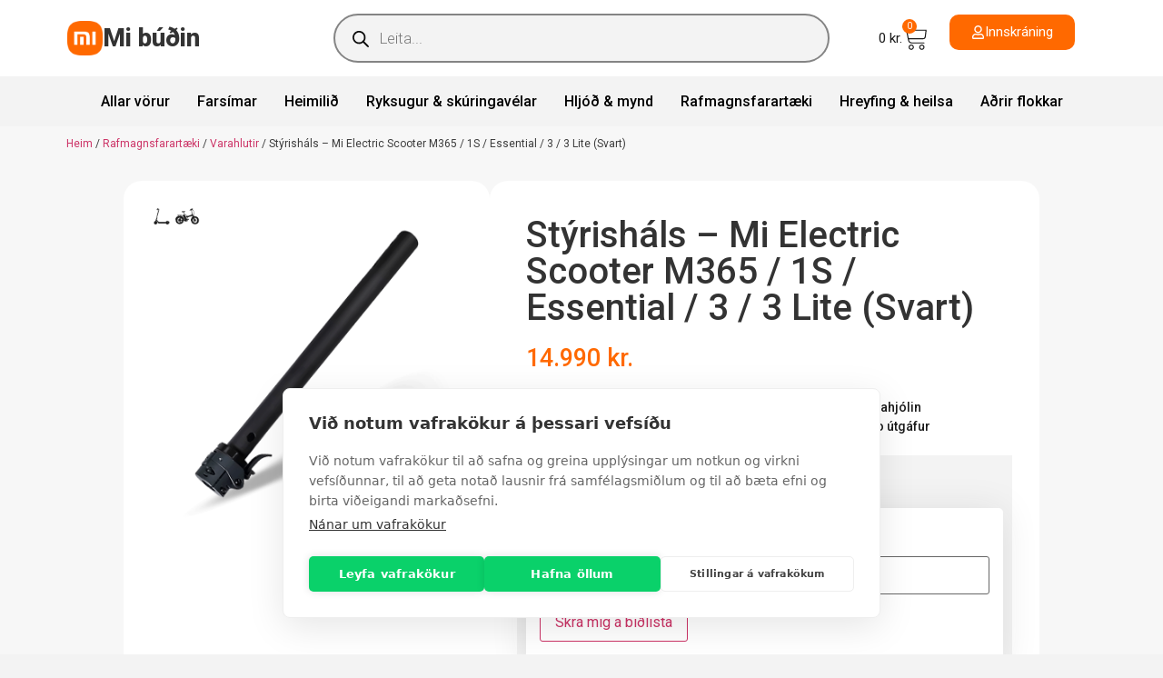

--- FILE ---
content_type: text/html; charset=UTF-8
request_url: https://mibudin.is/vara/styrishals-fyrir-mi-electric-scooter-svart/
body_size: 38491
content:
<!doctype html>
<html lang="is">
<head>
	<meta charset="UTF-8">
	<meta name="viewport" content="width=device-width, initial-scale=1">
	<link rel="profile" href="https://gmpg.org/xfn/11">
	<title>Stýrisháls - Mi Electric Scooter M365 / 1S / Essential / 3 / 3 Lite (Svart) - Mi búðin</title>
<!-- Google tag (gtag.js) consent mode dataLayer added by Site Kit -->
<script id="google_gtagjs-js-consent-mode-data-layer">
window.dataLayer = window.dataLayer || [];function gtag(){dataLayer.push(arguments);}
gtag('consent', 'default', {"ad_personalization":"denied","ad_storage":"denied","ad_user_data":"denied","analytics_storage":"denied","functionality_storage":"denied","security_storage":"denied","personalization_storage":"denied","region":["AT","BE","BG","CH","CY","CZ","DE","DK","EE","ES","FI","FR","GB","GR","HR","HU","IE","IS","IT","LI","LT","LU","LV","MT","NL","NO","PL","PT","RO","SE","SI","SK"],"wait_for_update":500});
window._googlesitekitConsentCategoryMap = {"statistics":["analytics_storage"],"marketing":["ad_storage","ad_user_data","ad_personalization"],"functional":["functionality_storage","security_storage"],"preferences":["personalization_storage"]};
window._googlesitekitConsents = {"ad_personalization":"denied","ad_storage":"denied","ad_user_data":"denied","analytics_storage":"denied","functionality_storage":"denied","security_storage":"denied","personalization_storage":"denied","region":["AT","BE","BG","CH","CY","CZ","DE","DK","EE","ES","FI","FR","GB","GR","HR","HU","IE","IS","IT","LI","LT","LU","LV","MT","NL","NO","PL","PT","RO","SE","SI","SK"],"wait_for_update":500};
</script>
<!-- End Google tag (gtag.js) consent mode dataLayer added by Site Kit -->
<meta name="description" content="Stýrisháls fyrir Xiaomi Electric Scooter rafmagnshlaupahjólin Passar á allar eldri gerðir Mi Electric Scooter nema Pro útgáfur Passar ekki á 4. kynslóð Xiaomi hlaupahjóla">
<meta name="robots" content="index, follow, max-snippet:-1, max-image-preview:large, max-video-preview:-1">
<link rel="canonical" href="https://mibudin.is/vara/styrishals-fyrir-mi-electric-scooter-svart/">
<meta property="og:url" content="https://mibudin.is/vara/styrishals-fyrir-mi-electric-scooter-svart/">
<meta property="og:site_name" content="Mi búðin">
<meta property="og:locale" content="is_IS">
<meta property="og:type" content="product">
<meta property="article:author" content="https://www.facebook.com/MiIceland">
<meta property="article:publisher" content="https://www.facebook.com/MiIceland">
<meta property="og:title" content="Stýrisháls - Mi Electric Scooter M365 / 1S / Essential / 3 / 3 Lite (Svart) - Mi búðin">
<meta property="og:description" content="Stýrisháls fyrir Xiaomi Electric Scooter rafmagnshlaupahjólin Passar á allar eldri gerðir Mi Electric Scooter nema Pro útgáfur Passar ekki á 4. kynslóð Xiaomi hlaupahjóla">
<meta property="og:image" content="https://mibudin.is/wp-content/uploads/2022/11/M3-pole2-Original-pole-for-mi-3-blue.png">
<meta property="og:image:secure_url" content="https://mibudin.is/wp-content/uploads/2022/11/M3-pole2-Original-pole-for-mi-3-blue.png">
<meta property="og:image:width" content="800">
<meta property="og:image:height" content="800">
<meta property="fb:pages" content="">
<meta property="fb:admins" content="">
<meta property="fb:app_id" content="">
<meta name="twitter:card" content="summary">
<meta name="twitter:title" content="Stýrisháls - Mi Electric Scooter M365 / 1S / Essential / 3 / 3 Lite (Svart) - Mi búðin">
<meta name="twitter:description" content="Stýrisháls fyrir Xiaomi Electric Scooter rafmagnshlaupahjólin Passar á allar eldri gerðir Mi Electric Scooter nema Pro útgáfur Passar ekki á 4. kynslóð Xiaomi hlaupahjóla">
<meta name="twitter:image" content="https://mibudin.is/wp-content/uploads/2022/11/M3-pole2-Original-pole-for-mi-3-blue.png">
<link rel='dns-prefetch' href='//capi-automation.s3.us-east-2.amazonaws.com' />
<link rel='dns-prefetch' href='//www.googletagmanager.com' />
<link rel="alternate" type="application/rss+xml" title="Mi búðin &raquo; Straumur" href="https://mibudin.is/feed/" />
<link rel="alternate" type="application/rss+xml" title="Mi búðin &raquo; Straumur athugasemda" href="https://mibudin.is/comments/feed/" />
<link rel="alternate" title="oEmbed (JSON)" type="application/json+oembed" href="https://mibudin.is/wp-json/oembed/1.0/embed?url=https%3A%2F%2Fmibudin.is%2Fvara%2Fstyrishals-fyrir-mi-electric-scooter-svart%2F" />
<link rel="alternate" title="oEmbed (XML)" type="text/xml+oembed" href="https://mibudin.is/wp-json/oembed/1.0/embed?url=https%3A%2F%2Fmibudin.is%2Fvara%2Fstyrishals-fyrir-mi-electric-scooter-svart%2F&#038;format=xml" />
<style id='wp-img-auto-sizes-contain-inline-css'>
img:is([sizes=auto i],[sizes^="auto," i]){contain-intrinsic-size:3000px 1500px}
/*# sourceURL=wp-img-auto-sizes-contain-inline-css */
</style>

<link rel='stylesheet' id='font-awesome-css' href='https://mibudin.is/wp-content/plugins/products-compare-for-woocommerce/berocket/assets/css/font-awesome.min.css?ver=6.9' media='all' />
<link rel='stylesheet' id='berocket_aapf_widget-style-css' href='https://mibudin.is/wp-content/plugins/woocommerce-ajax-filters/assets/frontend/css/fullmain.min.css?ver=3.1.9.4' media='all' />
<link rel='stylesheet' id='a3-dgallery-style-css' href='https://mibudin.is/wp-content/plugins/woocommerce-dynamic-gallery/assets/js/mygallery/jquery.a3-dgallery.css?ver=3.5.3' media='all' />
<link rel='stylesheet' id='woocommerce_fancybox_styles-css' href='https://mibudin.is/wp-content/plugins/woocommerce-dynamic-gallery/assets/js/fancybox/jquery.fancybox.min.css?ver=1.3.4' media='all' />
<style id='wp-emoji-styles-inline-css'>

	img.wp-smiley, img.emoji {
		display: inline !important;
		border: none !important;
		box-shadow: none !important;
		height: 1em !important;
		width: 1em !important;
		margin: 0 0.07em !important;
		vertical-align: -0.1em !important;
		background: none !important;
		padding: 0 !important;
	}
/*# sourceURL=wp-emoji-styles-inline-css */
</style>
<link rel='stylesheet' id='wp-block-library-css' href='https://mibudin.is/wp-includes/css/dist/block-library/style.min.css?ver=6.9' media='all' />
<link rel='stylesheet' id='wc-blocks-style-css' href='https://mibudin.is/wp-content/plugins/woocommerce/assets/client/blocks/wc-blocks.css?ver=wc-10.4.3' media='all' />
<style id='global-styles-inline-css'>
:root{--wp--preset--aspect-ratio--square: 1;--wp--preset--aspect-ratio--4-3: 4/3;--wp--preset--aspect-ratio--3-4: 3/4;--wp--preset--aspect-ratio--3-2: 3/2;--wp--preset--aspect-ratio--2-3: 2/3;--wp--preset--aspect-ratio--16-9: 16/9;--wp--preset--aspect-ratio--9-16: 9/16;--wp--preset--color--black: #000000;--wp--preset--color--cyan-bluish-gray: #abb8c3;--wp--preset--color--white: #ffffff;--wp--preset--color--pale-pink: #f78da7;--wp--preset--color--vivid-red: #cf2e2e;--wp--preset--color--luminous-vivid-orange: #ff6900;--wp--preset--color--luminous-vivid-amber: #fcb900;--wp--preset--color--light-green-cyan: #7bdcb5;--wp--preset--color--vivid-green-cyan: #00d084;--wp--preset--color--pale-cyan-blue: #8ed1fc;--wp--preset--color--vivid-cyan-blue: #0693e3;--wp--preset--color--vivid-purple: #9b51e0;--wp--preset--gradient--vivid-cyan-blue-to-vivid-purple: linear-gradient(135deg,rgb(6,147,227) 0%,rgb(155,81,224) 100%);--wp--preset--gradient--light-green-cyan-to-vivid-green-cyan: linear-gradient(135deg,rgb(122,220,180) 0%,rgb(0,208,130) 100%);--wp--preset--gradient--luminous-vivid-amber-to-luminous-vivid-orange: linear-gradient(135deg,rgb(252,185,0) 0%,rgb(255,105,0) 100%);--wp--preset--gradient--luminous-vivid-orange-to-vivid-red: linear-gradient(135deg,rgb(255,105,0) 0%,rgb(207,46,46) 100%);--wp--preset--gradient--very-light-gray-to-cyan-bluish-gray: linear-gradient(135deg,rgb(238,238,238) 0%,rgb(169,184,195) 100%);--wp--preset--gradient--cool-to-warm-spectrum: linear-gradient(135deg,rgb(74,234,220) 0%,rgb(151,120,209) 20%,rgb(207,42,186) 40%,rgb(238,44,130) 60%,rgb(251,105,98) 80%,rgb(254,248,76) 100%);--wp--preset--gradient--blush-light-purple: linear-gradient(135deg,rgb(255,206,236) 0%,rgb(152,150,240) 100%);--wp--preset--gradient--blush-bordeaux: linear-gradient(135deg,rgb(254,205,165) 0%,rgb(254,45,45) 50%,rgb(107,0,62) 100%);--wp--preset--gradient--luminous-dusk: linear-gradient(135deg,rgb(255,203,112) 0%,rgb(199,81,192) 50%,rgb(65,88,208) 100%);--wp--preset--gradient--pale-ocean: linear-gradient(135deg,rgb(255,245,203) 0%,rgb(182,227,212) 50%,rgb(51,167,181) 100%);--wp--preset--gradient--electric-grass: linear-gradient(135deg,rgb(202,248,128) 0%,rgb(113,206,126) 100%);--wp--preset--gradient--midnight: linear-gradient(135deg,rgb(2,3,129) 0%,rgb(40,116,252) 100%);--wp--preset--font-size--small: 13px;--wp--preset--font-size--medium: 20px;--wp--preset--font-size--large: 36px;--wp--preset--font-size--x-large: 42px;--wp--preset--spacing--20: 0.44rem;--wp--preset--spacing--30: 0.67rem;--wp--preset--spacing--40: 1rem;--wp--preset--spacing--50: 1.5rem;--wp--preset--spacing--60: 2.25rem;--wp--preset--spacing--70: 3.38rem;--wp--preset--spacing--80: 5.06rem;--wp--preset--shadow--natural: 6px 6px 9px rgba(0, 0, 0, 0.2);--wp--preset--shadow--deep: 12px 12px 50px rgba(0, 0, 0, 0.4);--wp--preset--shadow--sharp: 6px 6px 0px rgba(0, 0, 0, 0.2);--wp--preset--shadow--outlined: 6px 6px 0px -3px rgb(255, 255, 255), 6px 6px rgb(0, 0, 0);--wp--preset--shadow--crisp: 6px 6px 0px rgb(0, 0, 0);}:root { --wp--style--global--content-size: 800px;--wp--style--global--wide-size: 1200px; }:where(body) { margin: 0; }.wp-site-blocks > .alignleft { float: left; margin-right: 2em; }.wp-site-blocks > .alignright { float: right; margin-left: 2em; }.wp-site-blocks > .aligncenter { justify-content: center; margin-left: auto; margin-right: auto; }:where(.wp-site-blocks) > * { margin-block-start: 24px; margin-block-end: 0; }:where(.wp-site-blocks) > :first-child { margin-block-start: 0; }:where(.wp-site-blocks) > :last-child { margin-block-end: 0; }:root { --wp--style--block-gap: 24px; }:root :where(.is-layout-flow) > :first-child{margin-block-start: 0;}:root :where(.is-layout-flow) > :last-child{margin-block-end: 0;}:root :where(.is-layout-flow) > *{margin-block-start: 24px;margin-block-end: 0;}:root :where(.is-layout-constrained) > :first-child{margin-block-start: 0;}:root :where(.is-layout-constrained) > :last-child{margin-block-end: 0;}:root :where(.is-layout-constrained) > *{margin-block-start: 24px;margin-block-end: 0;}:root :where(.is-layout-flex){gap: 24px;}:root :where(.is-layout-grid){gap: 24px;}.is-layout-flow > .alignleft{float: left;margin-inline-start: 0;margin-inline-end: 2em;}.is-layout-flow > .alignright{float: right;margin-inline-start: 2em;margin-inline-end: 0;}.is-layout-flow > .aligncenter{margin-left: auto !important;margin-right: auto !important;}.is-layout-constrained > .alignleft{float: left;margin-inline-start: 0;margin-inline-end: 2em;}.is-layout-constrained > .alignright{float: right;margin-inline-start: 2em;margin-inline-end: 0;}.is-layout-constrained > .aligncenter{margin-left: auto !important;margin-right: auto !important;}.is-layout-constrained > :where(:not(.alignleft):not(.alignright):not(.alignfull)){max-width: var(--wp--style--global--content-size);margin-left: auto !important;margin-right: auto !important;}.is-layout-constrained > .alignwide{max-width: var(--wp--style--global--wide-size);}body .is-layout-flex{display: flex;}.is-layout-flex{flex-wrap: wrap;align-items: center;}.is-layout-flex > :is(*, div){margin: 0;}body .is-layout-grid{display: grid;}.is-layout-grid > :is(*, div){margin: 0;}body{padding-top: 0px;padding-right: 0px;padding-bottom: 0px;padding-left: 0px;}a:where(:not(.wp-element-button)){text-decoration: underline;}:root :where(.wp-element-button, .wp-block-button__link){background-color: #32373c;border-width: 0;color: #fff;font-family: inherit;font-size: inherit;font-style: inherit;font-weight: inherit;letter-spacing: inherit;line-height: inherit;padding-top: calc(0.667em + 2px);padding-right: calc(1.333em + 2px);padding-bottom: calc(0.667em + 2px);padding-left: calc(1.333em + 2px);text-decoration: none;text-transform: inherit;}.has-black-color{color: var(--wp--preset--color--black) !important;}.has-cyan-bluish-gray-color{color: var(--wp--preset--color--cyan-bluish-gray) !important;}.has-white-color{color: var(--wp--preset--color--white) !important;}.has-pale-pink-color{color: var(--wp--preset--color--pale-pink) !important;}.has-vivid-red-color{color: var(--wp--preset--color--vivid-red) !important;}.has-luminous-vivid-orange-color{color: var(--wp--preset--color--luminous-vivid-orange) !important;}.has-luminous-vivid-amber-color{color: var(--wp--preset--color--luminous-vivid-amber) !important;}.has-light-green-cyan-color{color: var(--wp--preset--color--light-green-cyan) !important;}.has-vivid-green-cyan-color{color: var(--wp--preset--color--vivid-green-cyan) !important;}.has-pale-cyan-blue-color{color: var(--wp--preset--color--pale-cyan-blue) !important;}.has-vivid-cyan-blue-color{color: var(--wp--preset--color--vivid-cyan-blue) !important;}.has-vivid-purple-color{color: var(--wp--preset--color--vivid-purple) !important;}.has-black-background-color{background-color: var(--wp--preset--color--black) !important;}.has-cyan-bluish-gray-background-color{background-color: var(--wp--preset--color--cyan-bluish-gray) !important;}.has-white-background-color{background-color: var(--wp--preset--color--white) !important;}.has-pale-pink-background-color{background-color: var(--wp--preset--color--pale-pink) !important;}.has-vivid-red-background-color{background-color: var(--wp--preset--color--vivid-red) !important;}.has-luminous-vivid-orange-background-color{background-color: var(--wp--preset--color--luminous-vivid-orange) !important;}.has-luminous-vivid-amber-background-color{background-color: var(--wp--preset--color--luminous-vivid-amber) !important;}.has-light-green-cyan-background-color{background-color: var(--wp--preset--color--light-green-cyan) !important;}.has-vivid-green-cyan-background-color{background-color: var(--wp--preset--color--vivid-green-cyan) !important;}.has-pale-cyan-blue-background-color{background-color: var(--wp--preset--color--pale-cyan-blue) !important;}.has-vivid-cyan-blue-background-color{background-color: var(--wp--preset--color--vivid-cyan-blue) !important;}.has-vivid-purple-background-color{background-color: var(--wp--preset--color--vivid-purple) !important;}.has-black-border-color{border-color: var(--wp--preset--color--black) !important;}.has-cyan-bluish-gray-border-color{border-color: var(--wp--preset--color--cyan-bluish-gray) !important;}.has-white-border-color{border-color: var(--wp--preset--color--white) !important;}.has-pale-pink-border-color{border-color: var(--wp--preset--color--pale-pink) !important;}.has-vivid-red-border-color{border-color: var(--wp--preset--color--vivid-red) !important;}.has-luminous-vivid-orange-border-color{border-color: var(--wp--preset--color--luminous-vivid-orange) !important;}.has-luminous-vivid-amber-border-color{border-color: var(--wp--preset--color--luminous-vivid-amber) !important;}.has-light-green-cyan-border-color{border-color: var(--wp--preset--color--light-green-cyan) !important;}.has-vivid-green-cyan-border-color{border-color: var(--wp--preset--color--vivid-green-cyan) !important;}.has-pale-cyan-blue-border-color{border-color: var(--wp--preset--color--pale-cyan-blue) !important;}.has-vivid-cyan-blue-border-color{border-color: var(--wp--preset--color--vivid-cyan-blue) !important;}.has-vivid-purple-border-color{border-color: var(--wp--preset--color--vivid-purple) !important;}.has-vivid-cyan-blue-to-vivid-purple-gradient-background{background: var(--wp--preset--gradient--vivid-cyan-blue-to-vivid-purple) !important;}.has-light-green-cyan-to-vivid-green-cyan-gradient-background{background: var(--wp--preset--gradient--light-green-cyan-to-vivid-green-cyan) !important;}.has-luminous-vivid-amber-to-luminous-vivid-orange-gradient-background{background: var(--wp--preset--gradient--luminous-vivid-amber-to-luminous-vivid-orange) !important;}.has-luminous-vivid-orange-to-vivid-red-gradient-background{background: var(--wp--preset--gradient--luminous-vivid-orange-to-vivid-red) !important;}.has-very-light-gray-to-cyan-bluish-gray-gradient-background{background: var(--wp--preset--gradient--very-light-gray-to-cyan-bluish-gray) !important;}.has-cool-to-warm-spectrum-gradient-background{background: var(--wp--preset--gradient--cool-to-warm-spectrum) !important;}.has-blush-light-purple-gradient-background{background: var(--wp--preset--gradient--blush-light-purple) !important;}.has-blush-bordeaux-gradient-background{background: var(--wp--preset--gradient--blush-bordeaux) !important;}.has-luminous-dusk-gradient-background{background: var(--wp--preset--gradient--luminous-dusk) !important;}.has-pale-ocean-gradient-background{background: var(--wp--preset--gradient--pale-ocean) !important;}.has-electric-grass-gradient-background{background: var(--wp--preset--gradient--electric-grass) !important;}.has-midnight-gradient-background{background: var(--wp--preset--gradient--midnight) !important;}.has-small-font-size{font-size: var(--wp--preset--font-size--small) !important;}.has-medium-font-size{font-size: var(--wp--preset--font-size--medium) !important;}.has-large-font-size{font-size: var(--wp--preset--font-size--large) !important;}.has-x-large-font-size{font-size: var(--wp--preset--font-size--x-large) !important;}
/*# sourceURL=global-styles-inline-css */
</style>

<link rel='stylesheet' id='tactica-integrator-css' href='https://mibudin.is/wp-content/plugins/tactica-integrator/public/css/tactica-integrator-public.css?ver=1.11.4' media='all' />
<link rel='stylesheet' id='photoswipe-css' href='https://mibudin.is/wp-content/plugins/woocommerce/assets/css/photoswipe/photoswipe.min.css?ver=10.4.3' media='all' />
<link rel='stylesheet' id='photoswipe-default-skin-css' href='https://mibudin.is/wp-content/plugins/woocommerce/assets/css/photoswipe/default-skin/default-skin.min.css?ver=10.4.3' media='all' />
<link rel='stylesheet' id='woocommerce-layout-css' href='https://mibudin.is/wp-content/plugins/woocommerce/assets/css/woocommerce-layout.css?ver=10.4.3' media='all' />
<link rel='stylesheet' id='woocommerce-smallscreen-css' href='https://mibudin.is/wp-content/plugins/woocommerce/assets/css/woocommerce-smallscreen.css?ver=10.4.3' media='only screen and (max-width: 768px)' />
<link rel='stylesheet' id='woocommerce-general-css' href='https://mibudin.is/wp-content/plugins/woocommerce/assets/css/woocommerce.css?ver=10.4.3' media='all' />
<style id='woocommerce-inline-inline-css'>
.woocommerce form .form-row .required { visibility: visible; }
/*# sourceURL=woocommerce-inline-inline-css */
</style>
<link rel='stylesheet' id='woo-variation-swatches-css' href='https://mibudin.is/wp-content/plugins/woo-variation-swatches/assets/css/frontend.min.css?ver=1763320880' media='all' />
<style id='woo-variation-swatches-inline-css'>
:root {
--wvs-tick:url("data:image/svg+xml;utf8,%3Csvg filter='drop-shadow(0px 0px 2px rgb(0 0 0 / .8))' xmlns='http://www.w3.org/2000/svg'  viewBox='0 0 30 30'%3E%3Cpath fill='none' stroke='%23ffffff' stroke-linecap='round' stroke-linejoin='round' stroke-width='4' d='M4 16L11 23 27 7'/%3E%3C/svg%3E");

--wvs-cross:url("data:image/svg+xml;utf8,%3Csvg filter='drop-shadow(0px 0px 5px rgb(255 255 255 / .6))' xmlns='http://www.w3.org/2000/svg' width='72px' height='72px' viewBox='0 0 24 24'%3E%3Cpath fill='none' stroke='%23ff0000' stroke-linecap='round' stroke-width='0.6' d='M5 5L19 19M19 5L5 19'/%3E%3C/svg%3E");
--wvs-single-product-item-width:30px;
--wvs-single-product-item-height:30px;
--wvs-single-product-item-font-size:16px}
/*# sourceURL=woo-variation-swatches-inline-css */
</style>
<link rel='stylesheet' id='brands-styles-css' href='https://mibudin.is/wp-content/plugins/woocommerce/assets/css/brands.css?ver=10.4.3' media='all' />
<link rel='stylesheet' id='dgwt-wcas-style-css' href='https://mibudin.is/wp-content/plugins/ajax-search-for-woocommerce/assets/css/style.min.css?ver=1.31.0' media='all' />
<link rel='stylesheet' id='hello-elementor-css' href='https://mibudin.is/wp-content/themes/hello-elementor/assets/css/reset.css?ver=3.4.5' media='all' />
<link rel='stylesheet' id='hello-elementor-theme-style-css' href='https://mibudin.is/wp-content/themes/hello-elementor/assets/css/theme.css?ver=3.4.5' media='all' />
<link rel='stylesheet' id='hello-elementor-header-footer-css' href='https://mibudin.is/wp-content/themes/hello-elementor/assets/css/header-footer.css?ver=3.4.5' media='all' />
<link rel='stylesheet' id='elementor-frontend-css' href='https://mibudin.is/wp-content/plugins/elementor/assets/css/frontend.min.css?ver=3.33.1' media='all' />
<link rel='stylesheet' id='elementor-post-8-css' href='https://mibudin.is/wp-content/uploads/elementor/css/post-8.css?ver=1768617785' media='all' />
<link rel='stylesheet' id='widget-image-css' href='https://mibudin.is/wp-content/plugins/elementor/assets/css/widget-image.min.css?ver=3.33.1' media='all' />
<link rel='stylesheet' id='widget-heading-css' href='https://mibudin.is/wp-content/plugins/elementor/assets/css/widget-heading.min.css?ver=3.33.1' media='all' />
<link rel='stylesheet' id='widget-woocommerce-menu-cart-css' href='https://mibudin.is/wp-content/plugins/elementor-pro/assets/css/widget-woocommerce-menu-cart.min.css?ver=3.32.3' media='all' />
<link rel='stylesheet' id='e-sticky-css' href='https://mibudin.is/wp-content/plugins/elementor-pro/assets/css/modules/sticky.min.css?ver=3.32.3' media='all' />
<link rel='stylesheet' id='widget-nav-menu-css' href='https://mibudin.is/wp-content/plugins/elementor-pro/assets/css/widget-nav-menu.min.css?ver=3.32.3' media='all' />
<link rel='stylesheet' id='widget-social-icons-css' href='https://mibudin.is/wp-content/plugins/elementor/assets/css/widget-social-icons.min.css?ver=3.33.1' media='all' />
<link rel='stylesheet' id='e-apple-webkit-css' href='https://mibudin.is/wp-content/plugins/elementor/assets/css/conditionals/apple-webkit.min.css?ver=3.33.1' media='all' />
<link rel='stylesheet' id='widget-woocommerce-product-images-css' href='https://mibudin.is/wp-content/plugins/elementor-pro/assets/css/widget-woocommerce-product-images.min.css?ver=3.32.3' media='all' />
<link rel='stylesheet' id='swiper-css' href='https://mibudin.is/wp-content/plugins/elementor/assets/lib/swiper/v8/css/swiper.min.css?ver=8.4.5' media='all' />
<link rel='stylesheet' id='e-swiper-css' href='https://mibudin.is/wp-content/plugins/elementor/assets/css/conditionals/e-swiper.min.css?ver=3.33.1' media='all' />
<link rel='stylesheet' id='widget-image-carousel-css' href='https://mibudin.is/wp-content/plugins/elementor/assets/css/widget-image-carousel.min.css?ver=3.33.1' media='all' />
<link rel='stylesheet' id='widget-spacer-css' href='https://mibudin.is/wp-content/plugins/elementor/assets/css/widget-spacer.min.css?ver=3.33.1' media='all' />
<link rel='stylesheet' id='widget-woocommerce-product-price-css' href='https://mibudin.is/wp-content/plugins/elementor-pro/assets/css/widget-woocommerce-product-price.min.css?ver=3.32.3' media='all' />
<link rel='stylesheet' id='e-shapes-css' href='https://mibudin.is/wp-content/plugins/elementor/assets/css/conditionals/shapes.min.css?ver=3.33.1' media='all' />
<link rel='stylesheet' id='widget-woocommerce-product-add-to-cart-css' href='https://mibudin.is/wp-content/plugins/elementor-pro/assets/css/widget-woocommerce-product-add-to-cart.min.css?ver=3.32.3' media='all' />
<link rel='stylesheet' id='widget-woocommerce-product-meta-css' href='https://mibudin.is/wp-content/plugins/elementor-pro/assets/css/widget-woocommerce-product-meta.min.css?ver=3.32.3' media='all' />
<link rel='stylesheet' id='widget-divider-css' href='https://mibudin.is/wp-content/plugins/elementor/assets/css/widget-divider.min.css?ver=3.33.1' media='all' />
<link rel='stylesheet' id='widget-icon-list-css' href='https://mibudin.is/wp-content/plugins/elementor/assets/css/widget-icon-list.min.css?ver=3.33.1' media='all' />
<link rel='stylesheet' id='widget-nested-accordion-css' href='https://mibudin.is/wp-content/plugins/elementor/assets/css/widget-nested-accordion.min.css?ver=3.33.1' media='all' />
<link rel='stylesheet' id='widget-woocommerce-products-css' href='https://mibudin.is/wp-content/plugins/elementor-pro/assets/css/widget-woocommerce-products.min.css?ver=3.32.3' media='all' />
<link rel='stylesheet' id='widget-loop-common-css' href='https://mibudin.is/wp-content/plugins/elementor-pro/assets/css/widget-loop-common.min.css?ver=3.32.3' media='all' />
<link rel='stylesheet' id='widget-loop-carousel-css' href='https://mibudin.is/wp-content/plugins/elementor-pro/assets/css/widget-loop-carousel.min.css?ver=3.32.3' media='all' />
<link rel='stylesheet' id='elementor-post-134253-css' href='https://mibudin.is/wp-content/uploads/elementor/css/post-134253.css?ver=1768617785' media='all' />
<link rel='stylesheet' id='elementor-post-9445-css' href='https://mibudin.is/wp-content/uploads/elementor/css/post-9445.css?ver=1768617785' media='all' />
<link rel='stylesheet' id='elementor-post-9369-css' href='https://mibudin.is/wp-content/uploads/elementor/css/post-9369.css?ver=1768617900' media='all' />
<link rel='stylesheet' id='berocket_compare_products_style-css' href='https://mibudin.is/wp-content/plugins/products-compare-for-woocommerce/css/products_compare.css?ver=3.6.2.1' media='all' />
<link rel='stylesheet' id='wc-pb-checkout-blocks-css' href='https://mibudin.is/wp-content/plugins/woocommerce-product-bundles/assets/css/frontend/checkout-blocks.css?ver=8.5.3' media='all' />
<link rel='stylesheet' id='wcwl_frontend-css' href='https://mibudin.is/wp-content/plugins/woocommerce-waitlist/includes/css/src/wcwl_frontend.min.css?ver=2.5.1' media='all' />
<link rel='stylesheet' id='dashicons-css' href='https://mibudin.is/wp-includes/css/dashicons.min.css?ver=6.9' media='all' />
<link rel='stylesheet' id='code-snippets-site-css-styles-css' href='https://mibudin.is/?code-snippets-css=1&#038;ver=100' media='all' />
<link rel='stylesheet' id='hello-elementor-child-style-css' href='https://mibudin.is/wp-content/themes/hello-theme-child-master/style.css?ver=2.0.0' media='all' />
<link rel='stylesheet' id='woo_discount_pro_style-css' href='https://mibudin.is/wp-content/plugins/woo-discount-rules-pro/Assets/Css/awdr_style.css?ver=2.6.2' media='all' />
<link rel='stylesheet' id='wc-bundle-style-css' href='https://mibudin.is/wp-content/plugins/woocommerce-product-bundles/assets/css/frontend/woocommerce.css?ver=8.5.3' media='all' />
<link rel='stylesheet' id='elementor-gf-roboto-css' href='https://fonts.googleapis.com/css?family=Roboto:100,100italic,200,200italic,300,300italic,400,400italic,500,500italic,600,600italic,700,700italic,800,800italic,900,900italic&#038;display=swap' media='all' />
<link rel='stylesheet' id='elementor-gf-jost-css' href='https://fonts.googleapis.com/css?family=Jost:100,100italic,200,200italic,300,300italic,400,400italic,500,500italic,600,600italic,700,700italic,800,800italic,900,900italic&#038;display=swap' media='all' />
<link rel='stylesheet' id='elementor-gf-poppins-css' href='https://fonts.googleapis.com/css?family=Poppins:100,100italic,200,200italic,300,300italic,400,400italic,500,500italic,600,600italic,700,700italic,800,800italic,900,900italic&#038;display=swap' media='all' />
<script src="https://mibudin.is/wp-includes/js/jquery/jquery.min.js?ver=3.7.1" id="jquery-core-js"></script>
<script src="https://mibudin.is/wp-includes/js/jquery/jquery-migrate.min.js?ver=3.4.1" id="jquery-migrate-js"></script>
<script src="https://mibudin.is/wp-content/plugins/tactica-integrator/public/js/tactica-integrator-public.js?ver=1.11.4" id="tactica-integrator-js"></script>
<script src="https://mibudin.is/wp-content/plugins/woocommerce/assets/js/jquery-blockui/jquery.blockUI.min.js?ver=2.7.0-wc.10.4.3" id="wc-jquery-blockui-js" data-wp-strategy="defer"></script>
<script id="wc-add-to-cart-js-extra">
var wc_add_to_cart_params = {"ajax_url":"/wp-admin/admin-ajax.php","wc_ajax_url":"/?wc-ajax=%%endpoint%%","i18n_view_cart":"Sko\u00f0a k\u00f6rfu","cart_url":"https://mibudin.is/karfa/","is_cart":"","cart_redirect_after_add":"no"};
//# sourceURL=wc-add-to-cart-js-extra
</script>
<script src="https://mibudin.is/wp-content/plugins/woocommerce/assets/js/frontend/add-to-cart.min.js?ver=10.4.3" id="wc-add-to-cart-js" defer data-wp-strategy="defer"></script>
<script src="https://mibudin.is/wp-content/plugins/woocommerce/assets/js/zoom/jquery.zoom.min.js?ver=1.7.21-wc.10.4.3" id="wc-zoom-js" defer data-wp-strategy="defer"></script>
<script src="https://mibudin.is/wp-content/plugins/woocommerce/assets/js/flexslider/jquery.flexslider.min.js?ver=2.7.2-wc.10.4.3" id="wc-flexslider-js" defer data-wp-strategy="defer"></script>
<script src="https://mibudin.is/wp-content/plugins/woocommerce/assets/js/photoswipe/photoswipe.min.js?ver=4.1.1-wc.10.4.3" id="wc-photoswipe-js" defer data-wp-strategy="defer"></script>
<script src="https://mibudin.is/wp-content/plugins/woocommerce/assets/js/photoswipe/photoswipe-ui-default.min.js?ver=4.1.1-wc.10.4.3" id="wc-photoswipe-ui-default-js" defer data-wp-strategy="defer"></script>
<script id="wc-single-product-js-extra">
var wc_single_product_params = {"i18n_required_rating_text":"Gef\u00f0u einkunn","i18n_rating_options":["1 of 5 stars","2 of 5 stars","3 of 5 stars","4 of 5 stars","5 of 5 stars"],"i18n_product_gallery_trigger_text":"View full-screen image gallery","review_rating_required":"yes","flexslider":{"rtl":false,"animation":"slide","smoothHeight":true,"directionNav":false,"controlNav":"thumbnails","slideshow":false,"animationSpeed":500,"animationLoop":false,"allowOneSlide":false},"zoom_enabled":"","zoom_options":[],"photoswipe_enabled":"1","photoswipe_options":{"shareEl":false,"closeOnScroll":false,"history":false,"hideAnimationDuration":0,"showAnimationDuration":0},"flexslider_enabled":"1"};
//# sourceURL=wc-single-product-js-extra
</script>
<script src="https://mibudin.is/wp-content/plugins/woocommerce/assets/js/frontend/single-product.min.js?ver=10.4.3" id="wc-single-product-js" defer data-wp-strategy="defer"></script>
<script src="https://mibudin.is/wp-content/plugins/woocommerce/assets/js/js-cookie/js.cookie.min.js?ver=2.1.4-wc.10.4.3" id="wc-js-cookie-js" defer data-wp-strategy="defer"></script>
<script id="woocommerce-js-extra">
var woocommerce_params = {"ajax_url":"/wp-admin/admin-ajax.php","wc_ajax_url":"/?wc-ajax=%%endpoint%%","i18n_password_show":"Show password","i18n_password_hide":"Hide password"};
//# sourceURL=woocommerce-js-extra
</script>
<script src="https://mibudin.is/wp-content/plugins/woocommerce/assets/js/frontend/woocommerce.min.js?ver=10.4.3" id="woocommerce-js" defer data-wp-strategy="defer"></script>
<script src="https://mibudin.is/wp-content/plugins/products-compare-for-woocommerce/js/jquery.cookie.js?ver=3.6.2.1" id="berocket_jquery_cookie-js"></script>
<script id="berocket_compare_products_script-js-extra">
var the_compare_products_data = {"ajax_url":"https://mibudin.is/wp-admin/admin-ajax.php","user_func":{"before_load":"","after_load":"","before_remove":"","after_remove":"","custom_css":""},"home_url":"https://mibudin.is","hide_same":"Hide attributes with same values","show_same":"Show attributes with same values","hide_same_default":"","compare_selector":"#br_popup_1","toppadding":"0","is_compare_page":""};
//# sourceURL=berocket_compare_products_script-js-extra
</script>
<script src="https://mibudin.is/wp-content/plugins/products-compare-for-woocommerce/js/products_compare.js?ver=3.6.2.1" id="berocket_compare_products_script-js"></script>
<script src="https://mibudin.is/wp-content/plugins/products-compare-for-woocommerce/js/jquery.mousewheel.min.js?ver=3.6.2.1" id="jquery-mousewheel-js"></script>

<!-- Google tag (gtag.js) snippet added by Site Kit -->
<!-- Google Analytics snippet added by Site Kit -->
<script src="https://www.googletagmanager.com/gtag/js?id=GT-MKTJXKP6" id="google_gtagjs-js" async></script>
<script id="google_gtagjs-js-after">
window.dataLayer = window.dataLayer || [];function gtag(){dataLayer.push(arguments);}
gtag("set","linker",{"domains":["mibudin.is"]});
gtag("js", new Date());
gtag("set", "developer_id.dZTNiMT", true);
gtag("config", "GT-MKTJXKP6");
//# sourceURL=google_gtagjs-js-after
</script>
<script id="wc-settings-dep-in-header-js-after">
console.warn( "Scripts that have a dependency on [wc-settings, wc-blocks-checkout] must be loaded in the footer, automatewoo-marketing-optin-editor-script was registered to load in the header, but has been switched to load in the footer instead. See https://github.com/woocommerce/woocommerce-gutenberg-products-block/pull/5059" );
//# sourceURL=wc-settings-dep-in-header-js-after
</script>
<link rel="https://api.w.org/" href="https://mibudin.is/wp-json/" /><link rel="alternate" title="JSON" type="application/json" href="https://mibudin.is/wp-json/wp/v2/product/107511" /><link rel="EditURI" type="application/rsd+xml" title="RSD" href="https://mibudin.is/xmlrpc.php?rsd" />
<meta name="generator" content="WordPress 6.9" />
<meta name="generator" content="WooCommerce 10.4.3" />
<link rel='shortlink' href='https://mibudin.is/?p=107511' />
<meta name="generator" content="Site Kit by Google 1.166.0" /><style>.br_new_compare_block .br_left_table {background-color: #ffffff!important;}.br_new_compare_block .br_main_top table {background-color: #ffffff!important;}div.br_new_compare_block.br_full_size_popup {background-color: #ffffff!important;}
            div.br_new_compare .br_right_table tr td,
            div.br_new_compare .br_right_table tr th,
            div.br_new_compare .br_left_table,
            div.br_new_compare_block .br_top_table table th,
            div.br_new_compare_block .br_top_table table td {width: 200px!important;min-width: 200px!important;max-width: 200px!important;}
            div.br_new_compare div.br_right_table,
            div.br_top_table div.br_main_top,
            div.br_top_table div.br_opacity_top{margin-left: 200px!important;}div.br_new_compare_block .br_top_table .br_show_compare_dif {max-width: 200px!important;}div.br_new_compare_block .br_show_compare_dif {bottom: 0px!important;}div.br_new_compare_block .br_show_compare_dif:hover {}div.br_new_compare_block .br_remove_all_compare {bottom: 0px!important;}div.br_new_compare_block .br_remove_all_compare:hover {}.br_new_compare_block .br_new_compare img {width: px!important;}.br_new_compare_block {margin-top: px!important;margin-bottom: px!important;margin-left: px!important;margin-right: px!important;}div.br_new_compare_block.br_full_size_popup {top: px!important;bottom: px!important;left: px!important;right: px!important;}div.br_new_compare_black_popup {background-color: #!important;}.br_full_size_close a {font-size: px!important;color: #!important;}.br_new_compare_block .br_same_attr {background-color: #!important;}</style><style>.berocket_compare_widget_start .berocket_compare_widget .berocket_open_compare ,.berocket_compare_widget_toolbar .berocket_compare_widget .berocket_open_compare {border-color: #999999;border-width: 0px;border-radius: 0px;font-size: 16px;color: #333333;background-color: #ff6900;}.berocket_compare_widget_start .berocket_show_compare_toolbar {border-color: #999999;border-width: 0px;border-radius: 0px;font-size: 16px;color: #333333;background-color: #ff6900;}.br_compare_button {background-color: #!important;color: #!important;}.button.br_compare_button:hover {background-color: #!important;color: #!important;}.br_compare_added {background-color: #!important;color: #!important;}</style>
<!-- This website runs the Product Feed PRO for WooCommerce by AdTribes.io plugin - version woocommercesea_option_installed_version -->
<style></style><style>
.single-product .wc-pb-bundled-items .price,
.single-product .wc-pb-bundled-items .woocommerce-Price-amount,
.single-product .bundle_form .price,
.single-product .bundle_form .woocommerce-Price-amount {
    color: #FF6900 !important;
}

/* OLD full price numbers (you already had this) */
.single-product .wc-pb-bundled-items del .woocommerce-Price-amount,
.single-product .bundle_form del .woocommerce-Price-amount {
    color: #7A7A7A !important;
}

/* ✅ NEW: make the <del> itself grey so the strikethrough uses grey */
.single-product .wc-pb-bundled-items .price del,
.single-product .bundle_form .price del {
    color: #7A7A7A !important;
}
</style>
<style>
/* WooCommerce success message ("X product added to your cart") */
.woocommerce-message {
    border-top-color: #28A745 !important;   /* green accent line */
    border-bottom: none !important;         /* no blue line */
    margin-bottom: 0 !important;            /* remove 2em gap */
}

/* Just in case wrapper had extra borders */
.woocommerce-notices-wrapper {
    border-bottom: none !important;
}

/* Green checkmark icon */
.woocommerce-message::before {
    color: #28A745 !important;
}
</style>
    <style>
        /* Single product Add to Cart button full width */
        .single-product form.cart .single_add_to_cart_button,
        .single-product form.cart .button {
            width: 100% !important;
            display: block;
            box-sizing: border-box;
            text-align: center;
        }

        .single-product form.cart {
            width: 100%;
        }
    </style>
		<style>
			.dgwt-wcas-ico-magnifier,.dgwt-wcas-ico-magnifier-handler{max-width:20px}.dgwt-wcas-search-wrapp .dgwt-wcas-sf-wrapp input[type=search].dgwt-wcas-search-input,.dgwt-wcas-search-wrapp .dgwt-wcas-sf-wrapp input[type=search].dgwt-wcas-search-input:hover,.dgwt-wcas-search-wrapp .dgwt-wcas-sf-wrapp input[type=search].dgwt-wcas-search-input:focus{background-color:#f3f3f3;border-color:#848484}.dgwt-wcas-search-wrapp .dgwt-wcas-sf-wrapp .dgwt-wcas-search-submit::before{}.dgwt-wcas-search-wrapp .dgwt-wcas-sf-wrapp .dgwt-wcas-search-submit:hover::before,.dgwt-wcas-search-wrapp .dgwt-wcas-sf-wrapp .dgwt-wcas-search-submit:focus::before{}.dgwt-wcas-search-wrapp .dgwt-wcas-sf-wrapp .dgwt-wcas-search-submit,.dgwt-wcas-om-bar .dgwt-wcas-om-return{color:#0a0a0a}.dgwt-wcas-search-wrapp .dgwt-wcas-ico-magnifier,.dgwt-wcas-search-wrapp .dgwt-wcas-sf-wrapp .dgwt-wcas-search-submit svg path,.dgwt-wcas-om-bar .dgwt-wcas-om-return svg path{fill:#0a0a0a}		</style>
			<noscript><style>.woocommerce-product-gallery{ opacity: 1 !important; }</style></noscript>
	<meta name="generator" content="Elementor 3.33.1; features: e_font_icon_svg, additional_custom_breakpoints; settings: css_print_method-external, google_font-enabled, font_display-swap">
			<script  type="text/javascript">
				!function(f,b,e,v,n,t,s){if(f.fbq)return;n=f.fbq=function(){n.callMethod?
					n.callMethod.apply(n,arguments):n.queue.push(arguments)};if(!f._fbq)f._fbq=n;
					n.push=n;n.loaded=!0;n.version='2.0';n.queue=[];t=b.createElement(e);t.async=!0;
					t.src=v;s=b.getElementsByTagName(e)[0];s.parentNode.insertBefore(t,s)}(window,
					document,'script','https://connect.facebook.net/en_US/fbevents.js');
			</script>
			<!-- WooCommerce Facebook Integration Begin -->
			<script  type="text/javascript">

				fbq('init', '1950171505264577', {}, {
    "agent": "woocommerce_6-10.4.3-3.5.13"
});

				document.addEventListener( 'DOMContentLoaded', function() {
					// Insert placeholder for events injected when a product is added to the cart through AJAX.
					document.body.insertAdjacentHTML( 'beforeend', '<div class=\"wc-facebook-pixel-event-placeholder\"></div>' );
				}, false );

			</script>
			<!-- WooCommerce Facebook Integration End -->
						<style>
				.e-con.e-parent:nth-of-type(n+4):not(.e-lazyloaded):not(.e-no-lazyload),
				.e-con.e-parent:nth-of-type(n+4):not(.e-lazyloaded):not(.e-no-lazyload) * {
					background-image: none !important;
				}
				@media screen and (max-height: 1024px) {
					.e-con.e-parent:nth-of-type(n+3):not(.e-lazyloaded):not(.e-no-lazyload),
					.e-con.e-parent:nth-of-type(n+3):not(.e-lazyloaded):not(.e-no-lazyload) * {
						background-image: none !important;
					}
				}
				@media screen and (max-height: 640px) {
					.e-con.e-parent:nth-of-type(n+2):not(.e-lazyloaded):not(.e-no-lazyload),
					.e-con.e-parent:nth-of-type(n+2):not(.e-lazyloaded):not(.e-no-lazyload) * {
						background-image: none !important;
					}
				}
			</style>
			
<!-- Google Tag Manager snippet added by Site Kit -->
<script>
			( function( w, d, s, l, i ) {
				w[l] = w[l] || [];
				w[l].push( {'gtm.start': new Date().getTime(), event: 'gtm.js'} );
				var f = d.getElementsByTagName( s )[0],
					j = d.createElement( s ), dl = l != 'dataLayer' ? '&l=' + l : '';
				j.async = true;
				j.src = 'https://www.googletagmanager.com/gtm.js?id=' + i + dl;
				f.parentNode.insertBefore( j, f );
			} )( window, document, 'script', 'dataLayer', 'GTM-MMHP2FL4' );
			
</script>

<!-- End Google Tag Manager snippet added by Site Kit -->
<link rel="icon" href="https://mibudin.is/wp-content/uploads/2024/01/elementor/thumbs/cropped-Mi-Logo-Xiaomi-Orange-qj4pd531f20zc0z1zo3fotolw3aa288lo8d9gpwj90.png" sizes="32x32" />
<link rel="icon" href="https://mibudin.is/wp-content/uploads/2024/01/cropped-Mi-Logo-Xiaomi-Orange-300x300.png" sizes="192x192" />
<link rel="apple-touch-icon" href="https://mibudin.is/wp-content/uploads/2024/01/cropped-Mi-Logo-Xiaomi-Orange-300x300.png" />
<meta name="msapplication-TileImage" content="https://mibudin.is/wp-content/uploads/2024/01/cropped-Mi-Logo-Xiaomi-Orange-300x300.png" />
		<style id="wp-custom-css">
			.dropp-location {
	background-color: #ff6600;
	font-size: 01rem;
	padding: 2% 4%;
	border-radius: 20px;
	width: fit-content;
	margin-left: 6%;
	color: #FFFFFF;
}
.dropp-location .button{
	background-color: inherit;
}
.dropp-location:hover{
	transform: scale(1.05);
	transition: .2s;
}
.dropp-error {
  color: #860;
  background-color: #ffe;
  padding: 0.6rem 1rem 0.7rem;
  white-space: normal;
  text-align: left;
  margin: 1rem 0;
  border-radius: 4px;
  border: 1px solid #dbdb84;
}

.my-footer-links a{
	color: #FFFFFF;
}

.woocommerce-store-notice {
background-color: #ff6900;
color: #FFFFFF;
}

@media (max-width: 768px) {
            .woocommerce-page table.cart .product-thumbnail {
                display: inline-block !important;
            }
            .woocommerce-page table.cart .product-thumbnail img {
                width: 20%; /* Adjust the width as needed */
            }
            .woocommerce .cart.shop_table .product-name {
                display: block; /* Ensure product name is visible */
            }
        }


@media only screen and (min-width: 1000px) {

	/*Filter css */
	#meta_box_shortcode {
			display: flex;
	}
	.bapf_slct {
		margin-top:1rem;
		margin-right:1rem;
		width:25rem;
	}
	.bapf_head {
		display:none;
	}
	#information_faq {
		width:25rem
	}
	.elementor-element-19e9169>.elementor-widget-container > .term-description 	{
	display:flex;
	}
}
		</style>
		<link rel='stylesheet' id='berocket_compare_products_berocket-full-footer-buttons-css' href='https://mibudin.is/wp-content/plugins/products-compare-for-woocommerce/style_templates/full-footer-buttons/berocket-full-footer-buttons.css?ver=6.9' media='all' />
<link rel='stylesheet' id='berocket_framework_popup-animate-css' href='https://mibudin.is/wp-content/plugins/products-compare-for-woocommerce/berocket/libraries/../assets/popup/animate.css?ver=6.9' media='all' />
<link rel='stylesheet' id='berocket_framework_popup-css' href='https://mibudin.is/wp-content/plugins/products-compare-for-woocommerce/berocket/libraries/../assets/popup/br_popup.css?ver=6.9' media='all' />
</head>
<body class="wp-singular product-template-default single single-product postid-107511 wp-custom-logo wp-embed-responsive wp-theme-hello-elementor wp-child-theme-hello-theme-child-master theme-hello-elementor woocommerce woocommerce-page woocommerce-no-js woo-variation-swatches wvs-behavior-blur wvs-theme-hello-theme-child-master wvs-show-label wvs-tooltip hello-elementor-default elementor-default elementor-template-full-width elementor-kit-8 elementor-page-9369">

		<!-- Google Tag Manager (noscript) snippet added by Site Kit -->
		<noscript>
			<iframe src="https://www.googletagmanager.com/ns.html?id=GTM-MMHP2FL4" height="0" width="0" style="display:none;visibility:hidden"></iframe>
		</noscript>
		<!-- End Google Tag Manager (noscript) snippet added by Site Kit -->
		
<a class="skip-link screen-reader-text" href="#content">Skip to content</a>

		<header data-elementor-type="header" data-elementor-id="134253" class="elementor elementor-134253 elementor-location-header" data-elementor-post-type="elementor_library">
			<div class="elementor-element elementor-element-db12494 elementor-hidden-tablet elementor-hidden-mobile e-grid e-con-boxed e-con e-parent" data-id="db12494" data-element_type="container" data-settings="{&quot;background_background&quot;:&quot;classic&quot;,&quot;sticky&quot;:&quot;top&quot;,&quot;sticky_on&quot;:[&quot;desktop&quot;],&quot;sticky_offset&quot;:0,&quot;sticky_effects_offset&quot;:0,&quot;sticky_anchor_link_offset&quot;:0}">
					<div class="e-con-inner">
		<div class="elementor-element elementor-element-746b703 e-con-full e-flex e-con e-child" data-id="746b703" data-element_type="container">
				<div class="elementor-element elementor-element-488303e elementor-widget__width-initial elementor-widget elementor-widget-theme-site-logo elementor-widget-image" data-id="488303e" data-element_type="widget" data-widget_type="theme-site-logo.default">
				<div class="elementor-widget-container">
											<a href="https://mibudin.is">
			<img fetchpriority="high" width="830" height="830" src="https://mibudin.is/wp-content/uploads/2024/01/cropped-Mi-Logo-Xiaomi-Orange.png" class="attachment-full size-full wp-image-160" alt="Appelsínugult Xiaomi vörumerki" srcset="https://mibudin.is/wp-content/uploads/2024/01/cropped-Mi-Logo-Xiaomi-Orange.png 830w, https://mibudin.is/wp-content/uploads/2024/01/cropped-Mi-Logo-Xiaomi-Orange-800x800.png 800w, https://mibudin.is/wp-content/uploads/2024/01/elementor/thumbs/cropped-Mi-Logo-Xiaomi-Orange-qj4pd5320zf7511x74j0qv3sere3e3ugm4nujf559k.png 100w, https://mibudin.is/wp-content/uploads/2024/01/cropped-Mi-Logo-Xiaomi-Orange-64x64.png 64w, https://mibudin.is/wp-content/uploads/2024/01/cropped-Mi-Logo-Xiaomi-Orange-300x300.png 300w, https://mibudin.is/wp-content/uploads/2024/01/cropped-Mi-Logo-Xiaomi-Orange-150x150.png 150w, https://mibudin.is/wp-content/uploads/2024/01/cropped-Mi-Logo-Xiaomi-Orange-768x768.png 768w, https://mibudin.is/wp-content/uploads/2024/01/elementor/thumbs/cropped-Mi-Logo-Xiaomi-Orange-qj4pd531q0q38j0hleb87ue75fc6q61j56ik02iu9a.png 75w, https://mibudin.is/wp-content/uploads/2024/01/elementor/thumbs/cropped-Mi-Logo-Xiaomi-Orange-qj4pd531nts9nmlsvg9o41ga3k4lskvqulaaozzz98.png 70w, https://mibudin.is/wp-content/uploads/2024/01/elementor/thumbs/cropped-Mi-Logo-Xiaomi-Orange-qj4pd531s7nwtff6bccsbnc47ajrnr7bfrqtb51p9c.png 80w, https://mibudin.is/wp-content/uploads/2024/01/elementor/thumbs/cropped-Mi-Logo-Xiaomi-Orange-qj4pd5316a9p0fcb3vx79lwxomfybvlghvg88ft38s.png 30w, https://mibudin.is/wp-content/uploads/2024/01/elementor/thumbs/cropped-Mi-Logo-Xiaomi-Orange-qj4pd531f20zc0z1zo3fotolw3aa288lo8d9gpwj90.png 50w" sizes="(max-width: 830px) 100vw, 830px" />				</a>
											</div>
				</div>
				<div class="elementor-element elementor-element-0de4681 elementor-widget elementor-widget-heading" data-id="0de4681" data-element_type="widget" data-widget_type="heading.default">
				<div class="elementor-widget-container">
					<h2 class="elementor-heading-title elementor-size-default"><a href="https://mibudin.is">Mi búðin</a></h2>				</div>
				</div>
				</div>
				<div class="elementor-element elementor-element-b19b65b elementor-widget__width-initial elementor-hidden-tablet elementor-hidden-mobile elementor-widget elementor-widget-fibosearch" data-id="b19b65b" data-element_type="widget" data-widget_type="fibosearch.default">
				<div class="elementor-widget-container">
					<div  class="dgwt-wcas-search-wrapp dgwt-wcas-is-detail-box dgwt-wcas-has-submit woocommerce dgwt-wcas-style-pirx js-dgwt-wcas-layout-classic dgwt-wcas-layout-classic js-dgwt-wcas-mobile-overlay-enabled">
		<form class="dgwt-wcas-search-form" role="search" action="https://mibudin.is/" method="get">
		<div class="dgwt-wcas-sf-wrapp">
						<label class="screen-reader-text"
				   for="dgwt-wcas-search-input-1">Products search</label>

			<input id="dgwt-wcas-search-input-1"
				   type="search"
				   class="dgwt-wcas-search-input"
				   name="s"
				   value=""
				   placeholder="Leita..."
				   autocomplete="off"
							/>
			<div class="dgwt-wcas-preloader"></div>

			<div class="dgwt-wcas-voice-search"></div>

							<button type="submit"
						aria-label="Search"
						class="dgwt-wcas-search-submit">				<svg class="dgwt-wcas-ico-magnifier" xmlns="http://www.w3.org/2000/svg" width="18" height="18" viewBox="0 0 18 18">
					<path  d=" M 16.722523,17.901412 C 16.572585,17.825208 15.36088,16.670476 14.029846,15.33534 L 11.609782,12.907819 11.01926,13.29667 C 8.7613237,14.783493 5.6172703,14.768302 3.332423,13.259528 -0.07366363,11.010358 -1.0146502,6.5989684 1.1898146,3.2148776
						  1.5505179,2.6611594 2.4056498,1.7447266 2.9644271,1.3130497 3.4423015,0.94387379 4.3921825,0.48568469 5.1732652,0.2475835 5.886299,0.03022609 6.1341883,0 7.2037391,0 8.2732897,0 8.521179,0.03022609 9.234213,0.2475835 c 0.781083,0.23810119 1.730962,0.69629029 2.208837,1.0654662
						  0.532501,0.4113763 1.39922,1.3400096 1.760153,1.8858877 1.520655,2.2998531 1.599025,5.3023778 0.199549,7.6451086 -0.208076,0.348322 -0.393306,0.668209 -0.411622,0.710863 -0.01831,0.04265 1.065556,1.18264 2.408603,2.533307 1.343046,1.350666 2.486621,2.574792 2.541278,2.720279 0.282475,0.7519
						  -0.503089,1.456506 -1.218488,1.092917 z M 8.4027892,12.475062 C 9.434946,12.25579 10.131043,11.855461 10.99416,10.984753 11.554519,10.419467 11.842507,10.042366 12.062078,9.5863882 12.794223,8.0659672 12.793657,6.2652398 12.060578,4.756293 11.680383,3.9737304 10.453587,2.7178427
						  9.730569,2.3710306 8.6921295,1.8729196 8.3992147,1.807606 7.2037567,1.807606 6.0082984,1.807606 5.7153841,1.87292 4.6769446,2.3710306 3.9539263,2.7178427 2.7271301,3.9737304 2.3469352,4.756293 1.6138384,6.2652398 1.6132726,8.0659672 2.3454252,9.5863882 c 0.4167354,0.8654208 1.5978784,2.0575608
						  2.4443766,2.4671358 1.0971012,0.530827 2.3890403,0.681561 3.6130134,0.421538 z
					"/>
				</svg>
				</button>
			
			<input type="hidden" name="post_type" value="product"/>
			<input type="hidden" name="dgwt_wcas" value="1"/>

			
					</div>
	</form>
</div>
				</div>
				</div>
		<div class="elementor-element elementor-element-8561cf1 e-con-full e-flex e-con e-child" data-id="8561cf1" data-element_type="container">
				<div class="elementor-element elementor-element-e7428e7 toggle-icon--cart-light elementor-menu-cart--items-indicator-bubble elementor-menu-cart--show-subtotal-yes elementor-menu-cart--cart-type-side-cart elementor-menu-cart--show-remove-button-yes elementor-widget elementor-widget-woocommerce-menu-cart" data-id="e7428e7" data-element_type="widget" data-settings="{&quot;cart_type&quot;:&quot;side-cart&quot;,&quot;open_cart&quot;:&quot;click&quot;,&quot;automatically_open_cart&quot;:&quot;no&quot;}" data-widget_type="woocommerce-menu-cart.default">
				<div class="elementor-widget-container">
							<div class="elementor-menu-cart__wrapper">
							<div class="elementor-menu-cart__toggle_wrapper">
					<div class="elementor-menu-cart__container elementor-lightbox" aria-hidden="true">
						<div class="elementor-menu-cart__main" aria-hidden="true">
									<div class="elementor-menu-cart__close-button">
					</div>
									<div class="widget_shopping_cart_content">
															</div>
						</div>
					</div>
							<div class="elementor-menu-cart__toggle elementor-button-wrapper">
			<a id="elementor-menu-cart__toggle_button" href="#" class="elementor-menu-cart__toggle_button elementor-button elementor-size-sm" aria-expanded="false">
				<span class="elementor-button-text"><span class="woocommerce-Price-amount amount"><bdi>0&nbsp;<span class="woocommerce-Price-currencySymbol">kr.</span></bdi></span></span>
				<span class="elementor-button-icon">
					<span class="elementor-button-icon-qty" data-counter="0">0</span>
					<svg class="e-font-icon-svg e-eicon-cart-light" viewBox="0 0 1000 1000" xmlns="http://www.w3.org/2000/svg"><path d="M708 854C708 889 736 917 771 917 805 917 833 889 833 854 833 820 805 792 771 792 736 792 708 820 708 854ZM188 167L938 167C950 167 960 178 958 190L926 450C919 502 875 542 822 542L263 542 271 583C281 632 324 667 373 667L854 667C866 667 875 676 875 687 875 699 866 708 854 708L373 708C304 708 244 659 230 591L129 83 21 83C9 83 0 74 0 62 0 51 9 42 21 42L146 42C156 42 164 49 166 58L188 167ZM196 208L255 500 822 500C854 500 880 476 884 445L914 208 196 208ZM667 854C667 797 713 750 771 750 828 750 875 797 875 854 875 912 828 958 771 958 713 958 667 912 667 854ZM250 854C250 797 297 750 354 750 412 750 458 797 458 854 458 912 412 958 354 958 297 958 250 912 250 854ZM292 854C292 889 320 917 354 917 389 917 417 889 417 854 417 820 389 792 354 792 320 792 292 820 292 854Z"></path></svg>					<span class="elementor-screen-only">Cart</span>
				</span>
			</a>
		</div>
						</div>
					</div> <!-- close elementor-menu-cart__wrapper -->
						</div>
				</div>
				<div class="elementor-element elementor-element-84baa31 elementor-widget elementor-widget-button" data-id="84baa31" data-element_type="widget" data-widget_type="button.default">
				<div class="elementor-widget-container">
									<div class="elementor-button-wrapper">
					<a class="elementor-button elementor-button-link elementor-size-sm" href="https://mibudin.is/min-sida/">
						<span class="elementor-button-content-wrapper">
						<span class="elementor-button-icon">
				<svg aria-hidden="true" class="e-font-icon-svg e-far-user" viewBox="0 0 448 512" xmlns="http://www.w3.org/2000/svg"><path d="M313.6 304c-28.7 0-42.5 16-89.6 16-47.1 0-60.8-16-89.6-16C60.2 304 0 364.2 0 438.4V464c0 26.5 21.5 48 48 48h352c26.5 0 48-21.5 48-48v-25.6c0-74.2-60.2-134.4-134.4-134.4zM400 464H48v-25.6c0-47.6 38.8-86.4 86.4-86.4 14.6 0 38.3 16 89.6 16 51.7 0 74.9-16 89.6-16 47.6 0 86.4 38.8 86.4 86.4V464zM224 288c79.5 0 144-64.5 144-144S303.5 0 224 0 80 64.5 80 144s64.5 144 144 144zm0-240c52.9 0 96 43.1 96 96s-43.1 96-96 96-96-43.1-96-96 43.1-96 96-96z"></path></svg>			</span>
									<span class="elementor-button-text">Innskráning</span>
					</span>
					</a>
				</div>
								</div>
				</div>
				</div>
					</div>
				</div>
		<div class="elementor-element elementor-element-de6b1c6 elementor-hidden-tablet elementor-hidden-mobile e-flex e-con-boxed e-con e-parent" data-id="de6b1c6" data-element_type="container" data-settings="{&quot;background_background&quot;:&quot;classic&quot;}">
					<div class="e-con-inner">
				<div class="elementor-element elementor-element-356eee8 elementor-nav-menu__align-center elementor-nav-menu--dropdown-tablet elementor-nav-menu__text-align-aside elementor-nav-menu--toggle elementor-nav-menu--burger elementor-widget elementor-widget-nav-menu" data-id="356eee8" data-element_type="widget" data-settings="{&quot;submenu_icon&quot;:{&quot;value&quot;:&quot;&lt;i aria-hidden=\&quot;true\&quot; class=\&quot;\&quot;&gt;&lt;\/i&gt;&quot;,&quot;library&quot;:&quot;&quot;},&quot;layout&quot;:&quot;horizontal&quot;,&quot;toggle&quot;:&quot;burger&quot;}" data-widget_type="nav-menu.default">
				<div class="elementor-widget-container">
								<nav aria-label="Menu" class="elementor-nav-menu--main elementor-nav-menu__container elementor-nav-menu--layout-horizontal e--pointer-none">
				<ul id="menu-1-356eee8" class="elementor-nav-menu"><li class="menu-item menu-item-type-custom menu-item-object-custom menu-item-135032"><a href="https://mibudin.is/verslun/" class="elementor-item">Allar vörur</a></li>
<li class="menu-item menu-item-type-custom menu-item-object-custom menu-item-135025"><a href="https://mibudin.is/farsimar/" class="elementor-item">Farsímar</a></li>
<li class="menu-item menu-item-type-custom menu-item-object-custom menu-item-135026"><a href="https://mibudin.is/heimilid/" class="elementor-item">Heimilið</a></li>
<li class="menu-item menu-item-type-custom menu-item-object-custom menu-item-135027"><a href="https://mibudin.is/ryksugur-og-skuringavelar/" class="elementor-item">Ryksugur &#038; skúringavélar</a></li>
<li class="menu-item menu-item-type-custom menu-item-object-custom menu-item-135028"><a href="https://mibudin.is/hljod-og-mynd/" class="elementor-item">Hljóð &#038; mynd</a></li>
<li class="menu-item menu-item-type-custom menu-item-object-custom menu-item-135029"><a href="https://mibudin.is/rafmagnsfarartaeki/" class="elementor-item">Rafmagnsfarartæki</a></li>
<li class="menu-item menu-item-type-custom menu-item-object-custom menu-item-135030"><a href="https://mibudin.is/hreyfing-og-heilsa/" class="elementor-item">Hreyfing &#038; heilsa</a></li>
<li class="menu-item menu-item-type-custom menu-item-object-custom menu-item-135031"><a href="https://mibudin.is/adrir-flokkar/" class="elementor-item">Aðrir flokkar</a></li>
</ul>			</nav>
					<div class="elementor-menu-toggle" role="button" tabindex="0" aria-label="Menu Toggle" aria-expanded="false">
			<svg aria-hidden="true" role="presentation" class="elementor-menu-toggle__icon--open e-font-icon-svg e-eicon-menu-bar" viewBox="0 0 1000 1000" xmlns="http://www.w3.org/2000/svg"><path d="M104 333H896C929 333 958 304 958 271S929 208 896 208H104C71 208 42 237 42 271S71 333 104 333ZM104 583H896C929 583 958 554 958 521S929 458 896 458H104C71 458 42 487 42 521S71 583 104 583ZM104 833H896C929 833 958 804 958 771S929 708 896 708H104C71 708 42 737 42 771S71 833 104 833Z"></path></svg><svg aria-hidden="true" role="presentation" class="elementor-menu-toggle__icon--close e-font-icon-svg e-eicon-close" viewBox="0 0 1000 1000" xmlns="http://www.w3.org/2000/svg"><path d="M742 167L500 408 258 167C246 154 233 150 217 150 196 150 179 158 167 167 154 179 150 196 150 212 150 229 154 242 171 254L408 500 167 742C138 771 138 800 167 829 196 858 225 858 254 829L496 587 738 829C750 842 767 846 783 846 800 846 817 842 829 829 842 817 846 804 846 783 846 767 842 750 829 737L588 500 833 258C863 229 863 200 833 171 804 137 775 137 742 167Z"></path></svg>		</div>
					<nav class="elementor-nav-menu--dropdown elementor-nav-menu__container" aria-hidden="true">
				<ul id="menu-2-356eee8" class="elementor-nav-menu"><li class="menu-item menu-item-type-custom menu-item-object-custom menu-item-135032"><a href="https://mibudin.is/verslun/" class="elementor-item" tabindex="-1">Allar vörur</a></li>
<li class="menu-item menu-item-type-custom menu-item-object-custom menu-item-135025"><a href="https://mibudin.is/farsimar/" class="elementor-item" tabindex="-1">Farsímar</a></li>
<li class="menu-item menu-item-type-custom menu-item-object-custom menu-item-135026"><a href="https://mibudin.is/heimilid/" class="elementor-item" tabindex="-1">Heimilið</a></li>
<li class="menu-item menu-item-type-custom menu-item-object-custom menu-item-135027"><a href="https://mibudin.is/ryksugur-og-skuringavelar/" class="elementor-item" tabindex="-1">Ryksugur &#038; skúringavélar</a></li>
<li class="menu-item menu-item-type-custom menu-item-object-custom menu-item-135028"><a href="https://mibudin.is/hljod-og-mynd/" class="elementor-item" tabindex="-1">Hljóð &#038; mynd</a></li>
<li class="menu-item menu-item-type-custom menu-item-object-custom menu-item-135029"><a href="https://mibudin.is/rafmagnsfarartaeki/" class="elementor-item" tabindex="-1">Rafmagnsfarartæki</a></li>
<li class="menu-item menu-item-type-custom menu-item-object-custom menu-item-135030"><a href="https://mibudin.is/hreyfing-og-heilsa/" class="elementor-item" tabindex="-1">Hreyfing &#038; heilsa</a></li>
<li class="menu-item menu-item-type-custom menu-item-object-custom menu-item-135031"><a href="https://mibudin.is/adrir-flokkar/" class="elementor-item" tabindex="-1">Aðrir flokkar</a></li>
</ul>			</nav>
						</div>
				</div>
					</div>
				</div>
		<div class="elementor-element elementor-element-799c938 elementor-hidden-desktop e-grid e-con-boxed e-con e-parent" data-id="799c938" data-element_type="container" data-settings="{&quot;background_background&quot;:&quot;classic&quot;,&quot;sticky&quot;:&quot;top&quot;,&quot;sticky_on&quot;:[&quot;desktop&quot;,&quot;tablet&quot;,&quot;mobile&quot;],&quot;sticky_offset&quot;:0,&quot;sticky_effects_offset&quot;:0,&quot;sticky_anchor_link_offset&quot;:0}">
					<div class="e-con-inner">
				<div class="elementor-element elementor-element-bf0eb43 elementor-nav-menu__align-center elementor-widget-mobile__width-initial elementor-hidden-desktop elementor-nav-menu--stretch elementor-nav-menu--dropdown-tablet elementor-nav-menu__text-align-aside elementor-nav-menu--toggle elementor-nav-menu--burger elementor-widget elementor-widget-nav-menu" data-id="bf0eb43" data-element_type="widget" data-settings="{&quot;submenu_icon&quot;:{&quot;value&quot;:&quot;&lt;i aria-hidden=\&quot;true\&quot; class=\&quot;\&quot;&gt;&lt;\/i&gt;&quot;,&quot;library&quot;:&quot;&quot;},&quot;full_width&quot;:&quot;stretch&quot;,&quot;layout&quot;:&quot;horizontal&quot;,&quot;toggle&quot;:&quot;burger&quot;}" data-widget_type="nav-menu.default">
				<div class="elementor-widget-container">
								<nav aria-label="Menu" class="elementor-nav-menu--main elementor-nav-menu__container elementor-nav-menu--layout-horizontal e--pointer-underline e--animation-fade">
				<ul id="menu-1-bf0eb43" class="elementor-nav-menu"><li class="menu-item menu-item-type-custom menu-item-object-custom menu-item-135178"><a href="https://mibudin.is/verslun/" class="elementor-item">Allar vörur</a></li>
<li class="menu-item menu-item-type-taxonomy menu-item-object-product_cat menu-item-has-children menu-item-9257"><a href="https://mibudin.is/farsimar/" class="elementor-item">Farsímar</a>
<ul class="sub-menu elementor-nav-menu--dropdown">
	<li class="menu-item menu-item-type-taxonomy menu-item-object-product_cat menu-item-9258"><a href="https://mibudin.is/farsimar/aukahlutir-fyrir-farsima/" class="elementor-sub-item">Aukahlutir</a></li>
	<li class="menu-item menu-item-type-taxonomy menu-item-object-product_cat menu-item-9259"><a href="https://mibudin.is/farsimar/aukahlutir-fyrir-farsima/hledslutaeki-og-hledslubankar/" class="elementor-sub-item">Hleðslutæki og hleðslubankar</a></li>
	<li class="menu-item menu-item-type-taxonomy menu-item-object-product_cat menu-item-9260"><a href="https://mibudin.is/farsimar/aukahlutir-fyrir-farsima/hulstur-og-skjavarnir/" class="elementor-sub-item">Hulstur og skjávarnir</a></li>
	<li class="menu-item menu-item-type-taxonomy menu-item-object-product_cat menu-item-9261"><a href="https://mibudin.is/farsimar/redmi-simar/" class="elementor-sub-item">Redmi</a></li>
	<li class="menu-item menu-item-type-taxonomy menu-item-object-product_cat menu-item-9304"><a href="https://mibudin.is/farsimar/aukahlutir-fyrir-farsima/ulefone-hulstur-og-aukahlutir/" class="elementor-sub-item">Ulefone hulstur og aukahlutir</a></li>
	<li class="menu-item menu-item-type-taxonomy menu-item-object-product_cat menu-item-9305"><a href="https://mibudin.is/farsimar/ulefone-simar/" class="elementor-sub-item">Ulefone</a></li>
	<li class="menu-item menu-item-type-taxonomy menu-item-object-product_cat menu-item-9306"><a href="https://mibudin.is/farsimar/xiaomi-simar/" class="elementor-sub-item">Xiaomi</a></li>
</ul>
</li>
<li class="menu-item menu-item-type-taxonomy menu-item-object-product_cat menu-item-has-children menu-item-9263"><a href="https://mibudin.is/heimilid/" class="elementor-item">Heimilið</a>
<ul class="sub-menu elementor-nav-menu--dropdown">
	<li class="menu-item menu-item-type-taxonomy menu-item-object-product_cat menu-item-9264"><a href="https://mibudin.is/heimilid/badherbergid/" class="elementor-sub-item">Baðherbergið</a></li>
	<li class="menu-item menu-item-type-taxonomy menu-item-object-product_cat menu-item-9265"><a href="https://mibudin.is/heimilid/eldhusid/" class="elementor-sub-item">Eldhúsið</a></li>
	<li class="menu-item menu-item-type-taxonomy menu-item-object-product_cat menu-item-9266"><a href="https://mibudin.is/heimilid/loftgaedi/" class="elementor-sub-item">Loftgæði</a></li>
	<li class="menu-item menu-item-type-taxonomy menu-item-object-product_cat menu-item-9267"><a href="https://mibudin.is/heimilid/lysing/" class="elementor-sub-item">Lýsing</a></li>
	<li class="menu-item menu-item-type-taxonomy menu-item-object-product_cat menu-item-9300"><a href="https://mibudin.is/adrir-flokkar/verkfaeri/" class="elementor-sub-item">Verkfæri</a></li>
</ul>
</li>
<li class="menu-item menu-item-type-taxonomy menu-item-object-product_cat menu-item-has-children menu-item-9290"><a href="https://mibudin.is/ryksugur-og-skuringavelar/" class="elementor-item">Ryksugur og skúringavélar</a>
<ul class="sub-menu elementor-nav-menu--dropdown">
	<li class="menu-item menu-item-type-taxonomy menu-item-object-product_cat menu-item-9284"><a href="https://mibudin.is/ryksugur-og-skuringavelar/handryksugur/" class="elementor-sub-item">Handryksugur</a></li>
	<li class="menu-item menu-item-type-taxonomy menu-item-object-product_cat menu-item-9291"><a href="https://mibudin.is/ryksugur-og-skuringavelar/ryksuguvelmenni/" class="elementor-sub-item">Ryksuguvélmenni</a></li>
	<li class="menu-item menu-item-type-taxonomy menu-item-object-product_cat menu-item-9292"><a href="https://mibudin.is/ryksugur-og-skuringavelar/skuringarvelar-og-moppur/" class="elementor-sub-item">Skúringarvélar og moppur</a></li>
	<li class="menu-item menu-item-type-taxonomy menu-item-object-product_cat menu-item-9293"><a href="https://mibudin.is/ryksugur-og-skuringavelar/varahlutir-fyrir-ryksugur/" class="elementor-sub-item">Varahlutir</a></li>
	<li class="menu-item menu-item-type-taxonomy menu-item-object-product_cat menu-item-9283"><a href="https://mibudin.is/ryksugur-og-skuringavelar/aukahlutir-fyrir-ryksugur/" class="elementor-sub-item">Aukahlutir</a></li>
</ul>
</li>
<li class="menu-item menu-item-type-taxonomy menu-item-object-product_cat menu-item-has-children menu-item-9270"><a href="https://mibudin.is/hljod-og-mynd/" class="elementor-item">Hljóð og mynd</a>
<ul class="sub-menu elementor-nav-menu--dropdown">
	<li class="menu-item menu-item-type-taxonomy menu-item-object-product_cat menu-item-9271"><a href="https://mibudin.is/hljod-og-mynd/aukahlutir/" class="elementor-sub-item">Aukahlutir</a></li>
	<li class="menu-item menu-item-type-taxonomy menu-item-object-product_cat menu-item-9272"><a href="https://mibudin.is/hljod-og-mynd/hatalarar-og-heyrnartol/" class="elementor-sub-item">Hátalarar og heyrnartól</a></li>
	<li class="menu-item menu-item-type-taxonomy menu-item-object-product_cat menu-item-9273"><a href="https://mibudin.is/hljod-og-mynd/margmidlunarspilarar/" class="elementor-sub-item">Margmiðlunarspilarar</a></li>
	<li class="menu-item menu-item-type-taxonomy menu-item-object-product_cat menu-item-9295"><a href="https://mibudin.is/hljod-og-mynd/skjavarpar/" class="elementor-sub-item">Skjávarpar</a></li>
	<li class="menu-item menu-item-type-taxonomy menu-item-object-product_cat menu-item-9297"><a href="https://mibudin.is/hljod-og-mynd/spjaldtolvur/" class="elementor-sub-item">Spjaldtölvur</a></li>
	<li class="menu-item menu-item-type-taxonomy menu-item-object-product_cat menu-item-9298"><a href="https://mibudin.is/hljod-og-mynd/tolvuskjair/" class="elementor-sub-item">Tölvuskjáir</a></li>
</ul>
</li>
<li class="menu-item menu-item-type-taxonomy menu-item-object-product_cat current-product-ancestor current-menu-parent current-product-parent menu-item-has-children menu-item-9278"><a href="https://mibudin.is/rafmagnsfarartaeki/" class="elementor-item">Rafmagnsfarartæki</a>
<ul class="sub-menu elementor-nav-menu--dropdown">
	<li class="menu-item menu-item-type-taxonomy menu-item-object-product_cat menu-item-9279"><a href="https://mibudin.is/rafmagnsfarartaeki/aukahlutir-fyrir-rafmagnsfarartaeki/" class="elementor-sub-item">Aukahlutir</a></li>
	<li class="menu-item menu-item-type-taxonomy menu-item-object-product_cat current-product-ancestor current-menu-parent current-product-parent menu-item-9307"><a href="https://mibudin.is/rafmagnsfarartaeki/varahlutir-fyrir-rafmagnsfarartaeki/" class="elementor-sub-item">Varahlutir</a></li>
	<li class="menu-item menu-item-type-taxonomy menu-item-object-product_cat menu-item-9280"><a href="https://mibudin.is/rafmagnsfarartaeki/aukahlutir-fyrir-rawbike/" class="elementor-sub-item">Aukahlutir fyrir Rawbike</a></li>
	<li class="menu-item menu-item-type-taxonomy menu-item-object-product_cat menu-item-9281"><a href="https://mibudin.is/rafmagnsfarartaeki/rafmagnshjol/" class="elementor-sub-item">Rafmagnshjól</a></li>
	<li class="menu-item menu-item-type-taxonomy menu-item-object-product_cat menu-item-9282"><a href="https://mibudin.is/rafmagnsfarartaeki/rafmagnshlaupahjol/" class="elementor-sub-item">Hlaupahjól</a></li>
</ul>
</li>
<li class="menu-item menu-item-type-taxonomy menu-item-object-product_cat menu-item-has-children menu-item-9274"><a href="https://mibudin.is/hreyfing-og-heilsa/" class="elementor-item">Hreyfing og heilsa</a>
<ul class="sub-menu elementor-nav-menu--dropdown">
	<li class="menu-item menu-item-type-taxonomy menu-item-object-product_cat menu-item-9275"><a href="https://mibudin.is/hreyfing-og-heilsa/gongu-og-hlaupabretti/" class="elementor-sub-item">Göngu- og hlaupabretti</a></li>
	<li class="menu-item menu-item-type-taxonomy menu-item-object-product_cat menu-item-9276"><a href="https://mibudin.is/hreyfing-og-heilsa/heilsuvorur/" class="elementor-sub-item">Heilsuvörur</a></li>
	<li class="menu-item menu-item-type-taxonomy menu-item-object-product_cat menu-item-9277"><a href="https://mibudin.is/hreyfing-og-heilsa/olar-og-hledslutaeki-fyrir-snjall-og-heilsuur/" class="elementor-sub-item">Ólar og hleðslutæki fyrir snjall- og heilsuúr</a></li>
	<li class="menu-item menu-item-type-taxonomy menu-item-object-product_cat menu-item-9301"><a href="https://mibudin.is/hreyfing-og-heilsa/snjall-heilsuur/" class="elementor-sub-item">Snjall- &amp; heilsuúr</a></li>
</ul>
</li>
<li class="menu-item menu-item-type-taxonomy menu-item-object-product_cat menu-item-has-children menu-item-9240"><a href="https://mibudin.is/adrir-flokkar/" class="elementor-item">Aðrir flokkar</a>
<ul class="sub-menu elementor-nav-menu--dropdown">
	<li class="menu-item menu-item-type-taxonomy menu-item-object-product_cat menu-item-9241"><a href="https://mibudin.is/adrir-flokkar/dotabudin/" class="elementor-sub-item">Dótabúðin</a></li>
	<li class="menu-item menu-item-type-taxonomy menu-item-object-product_cat menu-item-9242"><a href="https://mibudin.is/adrir-flokkar/fyrir-bilinn/" class="elementor-sub-item">Bíllinn</a></li>
	<li class="menu-item menu-item-type-taxonomy menu-item-object-product_cat menu-item-9243"><a href="https://mibudin.is/adrir-flokkar/gaeludyravorur/" class="elementor-sub-item">Gæludýr</a></li>
	<li class="menu-item menu-item-type-taxonomy menu-item-object-product_cat menu-item-9302"><a href="https://mibudin.is/adrir-flokkar/solutorg/" class="elementor-sub-item">Sölutorg</a></li>
	<li class="menu-item menu-item-type-taxonomy menu-item-object-product_cat menu-item-9303"><a href="https://mibudin.is/adrir-flokkar/toskur-bakpokar/" class="elementor-sub-item">Töskur &amp; bakpokar</a></li>
</ul>
</li>
</ul>			</nav>
					<div class="elementor-menu-toggle" role="button" tabindex="0" aria-label="Menu Toggle" aria-expanded="false">
			<svg aria-hidden="true" role="presentation" class="elementor-menu-toggle__icon--open e-font-icon-svg e-eicon-menu-bar" viewBox="0 0 1000 1000" xmlns="http://www.w3.org/2000/svg"><path d="M104 333H896C929 333 958 304 958 271S929 208 896 208H104C71 208 42 237 42 271S71 333 104 333ZM104 583H896C929 583 958 554 958 521S929 458 896 458H104C71 458 42 487 42 521S71 583 104 583ZM104 833H896C929 833 958 804 958 771S929 708 896 708H104C71 708 42 737 42 771S71 833 104 833Z"></path></svg><svg aria-hidden="true" role="presentation" class="elementor-menu-toggle__icon--close e-font-icon-svg e-eicon-close" viewBox="0 0 1000 1000" xmlns="http://www.w3.org/2000/svg"><path d="M742 167L500 408 258 167C246 154 233 150 217 150 196 150 179 158 167 167 154 179 150 196 150 212 150 229 154 242 171 254L408 500 167 742C138 771 138 800 167 829 196 858 225 858 254 829L496 587 738 829C750 842 767 846 783 846 800 846 817 842 829 829 842 817 846 804 846 783 846 767 842 750 829 737L588 500 833 258C863 229 863 200 833 171 804 137 775 137 742 167Z"></path></svg>		</div>
					<nav class="elementor-nav-menu--dropdown elementor-nav-menu__container" aria-hidden="true">
				<ul id="menu-2-bf0eb43" class="elementor-nav-menu"><li class="menu-item menu-item-type-custom menu-item-object-custom menu-item-135178"><a href="https://mibudin.is/verslun/" class="elementor-item" tabindex="-1">Allar vörur</a></li>
<li class="menu-item menu-item-type-taxonomy menu-item-object-product_cat menu-item-has-children menu-item-9257"><a href="https://mibudin.is/farsimar/" class="elementor-item" tabindex="-1">Farsímar</a>
<ul class="sub-menu elementor-nav-menu--dropdown">
	<li class="menu-item menu-item-type-taxonomy menu-item-object-product_cat menu-item-9258"><a href="https://mibudin.is/farsimar/aukahlutir-fyrir-farsima/" class="elementor-sub-item" tabindex="-1">Aukahlutir</a></li>
	<li class="menu-item menu-item-type-taxonomy menu-item-object-product_cat menu-item-9259"><a href="https://mibudin.is/farsimar/aukahlutir-fyrir-farsima/hledslutaeki-og-hledslubankar/" class="elementor-sub-item" tabindex="-1">Hleðslutæki og hleðslubankar</a></li>
	<li class="menu-item menu-item-type-taxonomy menu-item-object-product_cat menu-item-9260"><a href="https://mibudin.is/farsimar/aukahlutir-fyrir-farsima/hulstur-og-skjavarnir/" class="elementor-sub-item" tabindex="-1">Hulstur og skjávarnir</a></li>
	<li class="menu-item menu-item-type-taxonomy menu-item-object-product_cat menu-item-9261"><a href="https://mibudin.is/farsimar/redmi-simar/" class="elementor-sub-item" tabindex="-1">Redmi</a></li>
	<li class="menu-item menu-item-type-taxonomy menu-item-object-product_cat menu-item-9304"><a href="https://mibudin.is/farsimar/aukahlutir-fyrir-farsima/ulefone-hulstur-og-aukahlutir/" class="elementor-sub-item" tabindex="-1">Ulefone hulstur og aukahlutir</a></li>
	<li class="menu-item menu-item-type-taxonomy menu-item-object-product_cat menu-item-9305"><a href="https://mibudin.is/farsimar/ulefone-simar/" class="elementor-sub-item" tabindex="-1">Ulefone</a></li>
	<li class="menu-item menu-item-type-taxonomy menu-item-object-product_cat menu-item-9306"><a href="https://mibudin.is/farsimar/xiaomi-simar/" class="elementor-sub-item" tabindex="-1">Xiaomi</a></li>
</ul>
</li>
<li class="menu-item menu-item-type-taxonomy menu-item-object-product_cat menu-item-has-children menu-item-9263"><a href="https://mibudin.is/heimilid/" class="elementor-item" tabindex="-1">Heimilið</a>
<ul class="sub-menu elementor-nav-menu--dropdown">
	<li class="menu-item menu-item-type-taxonomy menu-item-object-product_cat menu-item-9264"><a href="https://mibudin.is/heimilid/badherbergid/" class="elementor-sub-item" tabindex="-1">Baðherbergið</a></li>
	<li class="menu-item menu-item-type-taxonomy menu-item-object-product_cat menu-item-9265"><a href="https://mibudin.is/heimilid/eldhusid/" class="elementor-sub-item" tabindex="-1">Eldhúsið</a></li>
	<li class="menu-item menu-item-type-taxonomy menu-item-object-product_cat menu-item-9266"><a href="https://mibudin.is/heimilid/loftgaedi/" class="elementor-sub-item" tabindex="-1">Loftgæði</a></li>
	<li class="menu-item menu-item-type-taxonomy menu-item-object-product_cat menu-item-9267"><a href="https://mibudin.is/heimilid/lysing/" class="elementor-sub-item" tabindex="-1">Lýsing</a></li>
	<li class="menu-item menu-item-type-taxonomy menu-item-object-product_cat menu-item-9300"><a href="https://mibudin.is/adrir-flokkar/verkfaeri/" class="elementor-sub-item" tabindex="-1">Verkfæri</a></li>
</ul>
</li>
<li class="menu-item menu-item-type-taxonomy menu-item-object-product_cat menu-item-has-children menu-item-9290"><a href="https://mibudin.is/ryksugur-og-skuringavelar/" class="elementor-item" tabindex="-1">Ryksugur og skúringavélar</a>
<ul class="sub-menu elementor-nav-menu--dropdown">
	<li class="menu-item menu-item-type-taxonomy menu-item-object-product_cat menu-item-9284"><a href="https://mibudin.is/ryksugur-og-skuringavelar/handryksugur/" class="elementor-sub-item" tabindex="-1">Handryksugur</a></li>
	<li class="menu-item menu-item-type-taxonomy menu-item-object-product_cat menu-item-9291"><a href="https://mibudin.is/ryksugur-og-skuringavelar/ryksuguvelmenni/" class="elementor-sub-item" tabindex="-1">Ryksuguvélmenni</a></li>
	<li class="menu-item menu-item-type-taxonomy menu-item-object-product_cat menu-item-9292"><a href="https://mibudin.is/ryksugur-og-skuringavelar/skuringarvelar-og-moppur/" class="elementor-sub-item" tabindex="-1">Skúringarvélar og moppur</a></li>
	<li class="menu-item menu-item-type-taxonomy menu-item-object-product_cat menu-item-9293"><a href="https://mibudin.is/ryksugur-og-skuringavelar/varahlutir-fyrir-ryksugur/" class="elementor-sub-item" tabindex="-1">Varahlutir</a></li>
	<li class="menu-item menu-item-type-taxonomy menu-item-object-product_cat menu-item-9283"><a href="https://mibudin.is/ryksugur-og-skuringavelar/aukahlutir-fyrir-ryksugur/" class="elementor-sub-item" tabindex="-1">Aukahlutir</a></li>
</ul>
</li>
<li class="menu-item menu-item-type-taxonomy menu-item-object-product_cat menu-item-has-children menu-item-9270"><a href="https://mibudin.is/hljod-og-mynd/" class="elementor-item" tabindex="-1">Hljóð og mynd</a>
<ul class="sub-menu elementor-nav-menu--dropdown">
	<li class="menu-item menu-item-type-taxonomy menu-item-object-product_cat menu-item-9271"><a href="https://mibudin.is/hljod-og-mynd/aukahlutir/" class="elementor-sub-item" tabindex="-1">Aukahlutir</a></li>
	<li class="menu-item menu-item-type-taxonomy menu-item-object-product_cat menu-item-9272"><a href="https://mibudin.is/hljod-og-mynd/hatalarar-og-heyrnartol/" class="elementor-sub-item" tabindex="-1">Hátalarar og heyrnartól</a></li>
	<li class="menu-item menu-item-type-taxonomy menu-item-object-product_cat menu-item-9273"><a href="https://mibudin.is/hljod-og-mynd/margmidlunarspilarar/" class="elementor-sub-item" tabindex="-1">Margmiðlunarspilarar</a></li>
	<li class="menu-item menu-item-type-taxonomy menu-item-object-product_cat menu-item-9295"><a href="https://mibudin.is/hljod-og-mynd/skjavarpar/" class="elementor-sub-item" tabindex="-1">Skjávarpar</a></li>
	<li class="menu-item menu-item-type-taxonomy menu-item-object-product_cat menu-item-9297"><a href="https://mibudin.is/hljod-og-mynd/spjaldtolvur/" class="elementor-sub-item" tabindex="-1">Spjaldtölvur</a></li>
	<li class="menu-item menu-item-type-taxonomy menu-item-object-product_cat menu-item-9298"><a href="https://mibudin.is/hljod-og-mynd/tolvuskjair/" class="elementor-sub-item" tabindex="-1">Tölvuskjáir</a></li>
</ul>
</li>
<li class="menu-item menu-item-type-taxonomy menu-item-object-product_cat current-product-ancestor current-menu-parent current-product-parent menu-item-has-children menu-item-9278"><a href="https://mibudin.is/rafmagnsfarartaeki/" class="elementor-item" tabindex="-1">Rafmagnsfarartæki</a>
<ul class="sub-menu elementor-nav-menu--dropdown">
	<li class="menu-item menu-item-type-taxonomy menu-item-object-product_cat menu-item-9279"><a href="https://mibudin.is/rafmagnsfarartaeki/aukahlutir-fyrir-rafmagnsfarartaeki/" class="elementor-sub-item" tabindex="-1">Aukahlutir</a></li>
	<li class="menu-item menu-item-type-taxonomy menu-item-object-product_cat current-product-ancestor current-menu-parent current-product-parent menu-item-9307"><a href="https://mibudin.is/rafmagnsfarartaeki/varahlutir-fyrir-rafmagnsfarartaeki/" class="elementor-sub-item" tabindex="-1">Varahlutir</a></li>
	<li class="menu-item menu-item-type-taxonomy menu-item-object-product_cat menu-item-9280"><a href="https://mibudin.is/rafmagnsfarartaeki/aukahlutir-fyrir-rawbike/" class="elementor-sub-item" tabindex="-1">Aukahlutir fyrir Rawbike</a></li>
	<li class="menu-item menu-item-type-taxonomy menu-item-object-product_cat menu-item-9281"><a href="https://mibudin.is/rafmagnsfarartaeki/rafmagnshjol/" class="elementor-sub-item" tabindex="-1">Rafmagnshjól</a></li>
	<li class="menu-item menu-item-type-taxonomy menu-item-object-product_cat menu-item-9282"><a href="https://mibudin.is/rafmagnsfarartaeki/rafmagnshlaupahjol/" class="elementor-sub-item" tabindex="-1">Hlaupahjól</a></li>
</ul>
</li>
<li class="menu-item menu-item-type-taxonomy menu-item-object-product_cat menu-item-has-children menu-item-9274"><a href="https://mibudin.is/hreyfing-og-heilsa/" class="elementor-item" tabindex="-1">Hreyfing og heilsa</a>
<ul class="sub-menu elementor-nav-menu--dropdown">
	<li class="menu-item menu-item-type-taxonomy menu-item-object-product_cat menu-item-9275"><a href="https://mibudin.is/hreyfing-og-heilsa/gongu-og-hlaupabretti/" class="elementor-sub-item" tabindex="-1">Göngu- og hlaupabretti</a></li>
	<li class="menu-item menu-item-type-taxonomy menu-item-object-product_cat menu-item-9276"><a href="https://mibudin.is/hreyfing-og-heilsa/heilsuvorur/" class="elementor-sub-item" tabindex="-1">Heilsuvörur</a></li>
	<li class="menu-item menu-item-type-taxonomy menu-item-object-product_cat menu-item-9277"><a href="https://mibudin.is/hreyfing-og-heilsa/olar-og-hledslutaeki-fyrir-snjall-og-heilsuur/" class="elementor-sub-item" tabindex="-1">Ólar og hleðslutæki fyrir snjall- og heilsuúr</a></li>
	<li class="menu-item menu-item-type-taxonomy menu-item-object-product_cat menu-item-9301"><a href="https://mibudin.is/hreyfing-og-heilsa/snjall-heilsuur/" class="elementor-sub-item" tabindex="-1">Snjall- &amp; heilsuúr</a></li>
</ul>
</li>
<li class="menu-item menu-item-type-taxonomy menu-item-object-product_cat menu-item-has-children menu-item-9240"><a href="https://mibudin.is/adrir-flokkar/" class="elementor-item" tabindex="-1">Aðrir flokkar</a>
<ul class="sub-menu elementor-nav-menu--dropdown">
	<li class="menu-item menu-item-type-taxonomy menu-item-object-product_cat menu-item-9241"><a href="https://mibudin.is/adrir-flokkar/dotabudin/" class="elementor-sub-item" tabindex="-1">Dótabúðin</a></li>
	<li class="menu-item menu-item-type-taxonomy menu-item-object-product_cat menu-item-9242"><a href="https://mibudin.is/adrir-flokkar/fyrir-bilinn/" class="elementor-sub-item" tabindex="-1">Bíllinn</a></li>
	<li class="menu-item menu-item-type-taxonomy menu-item-object-product_cat menu-item-9243"><a href="https://mibudin.is/adrir-flokkar/gaeludyravorur/" class="elementor-sub-item" tabindex="-1">Gæludýr</a></li>
	<li class="menu-item menu-item-type-taxonomy menu-item-object-product_cat menu-item-9302"><a href="https://mibudin.is/adrir-flokkar/solutorg/" class="elementor-sub-item" tabindex="-1">Sölutorg</a></li>
	<li class="menu-item menu-item-type-taxonomy menu-item-object-product_cat menu-item-9303"><a href="https://mibudin.is/adrir-flokkar/toskur-bakpokar/" class="elementor-sub-item" tabindex="-1">Töskur &amp; bakpokar</a></li>
</ul>
</li>
</ul>			</nav>
						</div>
				</div>
		<div class="elementor-element elementor-element-3459d5c e-con-full e-flex e-con e-child" data-id="3459d5c" data-element_type="container">
				<div class="elementor-element elementor-element-9045e37 elementor-widget-tablet__width-initial elementor-widget elementor-widget-theme-site-logo elementor-widget-image" data-id="9045e37" data-element_type="widget" data-widget_type="theme-site-logo.default">
				<div class="elementor-widget-container">
											<a href="https://mibudin.is">
			<img fetchpriority="high" width="830" height="830" src="https://mibudin.is/wp-content/uploads/2024/01/cropped-Mi-Logo-Xiaomi-Orange.png" class="attachment-full size-full wp-image-160" alt="Appelsínugult Xiaomi vörumerki" srcset="https://mibudin.is/wp-content/uploads/2024/01/cropped-Mi-Logo-Xiaomi-Orange.png 830w, https://mibudin.is/wp-content/uploads/2024/01/cropped-Mi-Logo-Xiaomi-Orange-800x800.png 800w, https://mibudin.is/wp-content/uploads/2024/01/elementor/thumbs/cropped-Mi-Logo-Xiaomi-Orange-qj4pd5320zf7511x74j0qv3sere3e3ugm4nujf559k.png 100w, https://mibudin.is/wp-content/uploads/2024/01/cropped-Mi-Logo-Xiaomi-Orange-64x64.png 64w, https://mibudin.is/wp-content/uploads/2024/01/cropped-Mi-Logo-Xiaomi-Orange-300x300.png 300w, https://mibudin.is/wp-content/uploads/2024/01/cropped-Mi-Logo-Xiaomi-Orange-150x150.png 150w, https://mibudin.is/wp-content/uploads/2024/01/cropped-Mi-Logo-Xiaomi-Orange-768x768.png 768w, https://mibudin.is/wp-content/uploads/2024/01/elementor/thumbs/cropped-Mi-Logo-Xiaomi-Orange-qj4pd531q0q38j0hleb87ue75fc6q61j56ik02iu9a.png 75w, https://mibudin.is/wp-content/uploads/2024/01/elementor/thumbs/cropped-Mi-Logo-Xiaomi-Orange-qj4pd531nts9nmlsvg9o41ga3k4lskvqulaaozzz98.png 70w, https://mibudin.is/wp-content/uploads/2024/01/elementor/thumbs/cropped-Mi-Logo-Xiaomi-Orange-qj4pd531s7nwtff6bccsbnc47ajrnr7bfrqtb51p9c.png 80w, https://mibudin.is/wp-content/uploads/2024/01/elementor/thumbs/cropped-Mi-Logo-Xiaomi-Orange-qj4pd5316a9p0fcb3vx79lwxomfybvlghvg88ft38s.png 30w, https://mibudin.is/wp-content/uploads/2024/01/elementor/thumbs/cropped-Mi-Logo-Xiaomi-Orange-qj4pd531f20zc0z1zo3fotolw3aa288lo8d9gpwj90.png 50w" sizes="(max-width: 830px) 100vw, 830px" />				</a>
											</div>
				</div>
				<div class="elementor-element elementor-element-726a7ed elementor-hidden-desktop elementor-hidden-tablet elementor-hidden-mobile elementor-widget elementor-widget-heading" data-id="726a7ed" data-element_type="widget" data-widget_type="heading.default">
				<div class="elementor-widget-container">
					<h2 class="elementor-heading-title elementor-size-default"><a href="https://mibudin.is">Mi búðin</a></h2>				</div>
				</div>
				</div>
		<div class="elementor-element elementor-element-16d27d0 e-con-full e-flex e-con e-child" data-id="16d27d0" data-element_type="container">
				<div class="elementor-element elementor-element-5ad243b elementor-view-default elementor-widget elementor-widget-icon" data-id="5ad243b" data-element_type="widget" data-widget_type="icon.default">
				<div class="elementor-widget-container">
							<div class="elementor-icon-wrapper">
			<a class="elementor-icon" href="https://mibudin.is/min-sida/">
			<svg aria-hidden="true" class="e-font-icon-svg e-far-user" viewBox="0 0 448 512" xmlns="http://www.w3.org/2000/svg"><path d="M313.6 304c-28.7 0-42.5 16-89.6 16-47.1 0-60.8-16-89.6-16C60.2 304 0 364.2 0 438.4V464c0 26.5 21.5 48 48 48h352c26.5 0 48-21.5 48-48v-25.6c0-74.2-60.2-134.4-134.4-134.4zM400 464H48v-25.6c0-47.6 38.8-86.4 86.4-86.4 14.6 0 38.3 16 89.6 16 51.7 0 74.9-16 89.6-16 47.6 0 86.4 38.8 86.4 86.4V464zM224 288c79.5 0 144-64.5 144-144S303.5 0 224 0 80 64.5 80 144s64.5 144 144 144zm0-240c52.9 0 96 43.1 96 96s-43.1 96-96 96-96-43.1-96-96 43.1-96 96-96z"></path></svg>			</a>
		</div>
						</div>
				</div>
				<div class="elementor-element elementor-element-65e817a toggle-icon--cart-medium elementor-menu-cart--items-indicator-bubble elementor-menu-cart--cart-type-side-cart elementor-menu-cart--show-remove-button-yes elementor-widget elementor-widget-woocommerce-menu-cart" data-id="65e817a" data-element_type="widget" data-settings="{&quot;cart_type&quot;:&quot;side-cart&quot;,&quot;open_cart&quot;:&quot;click&quot;,&quot;automatically_open_cart&quot;:&quot;no&quot;}" data-widget_type="woocommerce-menu-cart.default">
				<div class="elementor-widget-container">
							<div class="elementor-menu-cart__wrapper">
							<div class="elementor-menu-cart__toggle_wrapper">
					<div class="elementor-menu-cart__container elementor-lightbox" aria-hidden="true">
						<div class="elementor-menu-cart__main" aria-hidden="true">
									<div class="elementor-menu-cart__close-button">
					</div>
									<div class="widget_shopping_cart_content">
															</div>
						</div>
					</div>
							<div class="elementor-menu-cart__toggle elementor-button-wrapper">
			<a id="elementor-menu-cart__toggle_button" href="#" class="elementor-menu-cart__toggle_button elementor-button elementor-size-sm" aria-expanded="false">
				<span class="elementor-button-text"><span class="woocommerce-Price-amount amount"><bdi>0&nbsp;<span class="woocommerce-Price-currencySymbol">kr.</span></bdi></span></span>
				<span class="elementor-button-icon">
					<span class="elementor-button-icon-qty" data-counter="0">0</span>
					<svg class="e-font-icon-svg e-eicon-cart-medium" viewBox="0 0 1000 1000" xmlns="http://www.w3.org/2000/svg"><path d="M740 854C740 883 763 906 792 906S844 883 844 854 820 802 792 802 740 825 740 854ZM217 156H958C977 156 992 173 989 191L957 452C950 509 901 552 843 552H297L303 581C311 625 350 656 395 656H875C892 656 906 670 906 687S892 719 875 719H394C320 719 255 666 241 593L141 94H42C25 94 10 80 10 62S25 31 42 31H167C182 31 195 42 198 56L217 156ZM230 219L284 490H843C869 490 891 470 895 444L923 219H230ZM677 854C677 791 728 740 792 740S906 791 906 854 855 969 792 969 677 918 677 854ZM260 854C260 791 312 740 375 740S490 791 490 854 438 969 375 969 260 918 260 854ZM323 854C323 883 346 906 375 906S427 883 427 854 404 802 375 802 323 825 323 854Z"></path></svg>					<span class="elementor-screen-only">Cart</span>
				</span>
			</a>
		</div>
						</div>
					</div> <!-- close elementor-menu-cart__wrapper -->
						</div>
				</div>
				</div>
					</div>
				</div>
		<div class="elementor-element elementor-element-eed53c4 e-con-full elementor-hidden-desktop e-flex e-con e-parent" data-id="eed53c4" data-element_type="container">
				<div class="elementor-element elementor-element-1c23de8 elementor-widget__width-inherit elementor-hidden-desktop elementor-widget elementor-widget-fibosearch" data-id="1c23de8" data-element_type="widget" data-widget_type="fibosearch.default">
				<div class="elementor-widget-container">
					<div  class="dgwt-wcas-search-wrapp dgwt-wcas-is-detail-box dgwt-wcas-has-submit woocommerce dgwt-wcas-style-pirx js-dgwt-wcas-layout-classic dgwt-wcas-layout-classic js-dgwt-wcas-mobile-overlay-enabled">
		<form class="dgwt-wcas-search-form" role="search" action="https://mibudin.is/" method="get">
		<div class="dgwt-wcas-sf-wrapp">
						<label class="screen-reader-text"
				   for="dgwt-wcas-search-input-2">Products search</label>

			<input id="dgwt-wcas-search-input-2"
				   type="search"
				   class="dgwt-wcas-search-input"
				   name="s"
				   value=""
				   placeholder="Leita..."
				   autocomplete="off"
							/>
			<div class="dgwt-wcas-preloader"></div>

			<div class="dgwt-wcas-voice-search"></div>

							<button type="submit"
						aria-label="Search"
						class="dgwt-wcas-search-submit">				<svg class="dgwt-wcas-ico-magnifier" xmlns="http://www.w3.org/2000/svg" width="18" height="18" viewBox="0 0 18 18">
					<path  d=" M 16.722523,17.901412 C 16.572585,17.825208 15.36088,16.670476 14.029846,15.33534 L 11.609782,12.907819 11.01926,13.29667 C 8.7613237,14.783493 5.6172703,14.768302 3.332423,13.259528 -0.07366363,11.010358 -1.0146502,6.5989684 1.1898146,3.2148776
						  1.5505179,2.6611594 2.4056498,1.7447266 2.9644271,1.3130497 3.4423015,0.94387379 4.3921825,0.48568469 5.1732652,0.2475835 5.886299,0.03022609 6.1341883,0 7.2037391,0 8.2732897,0 8.521179,0.03022609 9.234213,0.2475835 c 0.781083,0.23810119 1.730962,0.69629029 2.208837,1.0654662
						  0.532501,0.4113763 1.39922,1.3400096 1.760153,1.8858877 1.520655,2.2998531 1.599025,5.3023778 0.199549,7.6451086 -0.208076,0.348322 -0.393306,0.668209 -0.411622,0.710863 -0.01831,0.04265 1.065556,1.18264 2.408603,2.533307 1.343046,1.350666 2.486621,2.574792 2.541278,2.720279 0.282475,0.7519
						  -0.503089,1.456506 -1.218488,1.092917 z M 8.4027892,12.475062 C 9.434946,12.25579 10.131043,11.855461 10.99416,10.984753 11.554519,10.419467 11.842507,10.042366 12.062078,9.5863882 12.794223,8.0659672 12.793657,6.2652398 12.060578,4.756293 11.680383,3.9737304 10.453587,2.7178427
						  9.730569,2.3710306 8.6921295,1.8729196 8.3992147,1.807606 7.2037567,1.807606 6.0082984,1.807606 5.7153841,1.87292 4.6769446,2.3710306 3.9539263,2.7178427 2.7271301,3.9737304 2.3469352,4.756293 1.6138384,6.2652398 1.6132726,8.0659672 2.3454252,9.5863882 c 0.4167354,0.8654208 1.5978784,2.0575608
						  2.4443766,2.4671358 1.0971012,0.530827 2.3890403,0.681561 3.6130134,0.421538 z
					"/>
				</svg>
				</button>
			
			<input type="hidden" name="post_type" value="product"/>
			<input type="hidden" name="dgwt_wcas" value="1"/>

			
					</div>
	</form>
</div>
				</div>
				</div>
				</div>
				</header>
		<div class="woocommerce-notices-wrapper"></div>		<div data-elementor-type="product" data-elementor-id="9369" class="elementor elementor-9369 elementor-location-single post-107511 product type-product status-publish has-post-thumbnail product_brand-hlaupahjola-aukahlutir product_brand-varahlutir-rafmagnsfarartaeki product_cat-allar-vorur product_cat-rafmagnsfarartaeki product_cat-varahlutir-fyrir-rafmagnsfarartaeki first outofstock taxable shipping-taxable purchasable product-type-simple product" data-elementor-post-type="elementor_library">
			<div class="elementor-element elementor-element-ee156ad e-flex e-con-boxed e-con e-parent" data-id="ee156ad" data-element_type="container" data-settings="{&quot;background_background&quot;:&quot;classic&quot;}">
					<div class="e-con-inner">
				<div class="elementor-element elementor-element-1fc3bc3 elementor-widget elementor-widget-woocommerce-breadcrumb" data-id="1fc3bc3" data-element_type="widget" data-widget_type="woocommerce-breadcrumb.default">
				<div class="elementor-widget-container">
					<nav class="woocommerce-breadcrumb" aria-label="Breadcrumb"><a href="https://mibudin.is">Heim</a>&nbsp;&#47;&nbsp;<a href="https://mibudin.is/rafmagnsfarartaeki/">Rafmagnsfarartæki</a>&nbsp;&#47;&nbsp;<a href="https://mibudin.is/rafmagnsfarartaeki/varahlutir-fyrir-rafmagnsfarartaeki/">Varahlutir</a>&nbsp;&#47;&nbsp;Stýrisháls &#8211; Mi Electric Scooter M365 / 1S / Essential / 3 / 3 Lite (Svart)</nav>				</div>
				</div>
					</div>
				</div>
		<div class="elementor-element elementor-element-db58348 e-flex e-con-boxed e-con e-parent" data-id="db58348" data-element_type="container" data-settings="{&quot;background_background&quot;:&quot;classic&quot;}">
					<div class="e-con-inner">
		<div class="elementor-element elementor-element-45b20fa e-con-full e-flex e-con e-child" data-id="45b20fa" data-element_type="container" data-settings="{&quot;background_background&quot;:&quot;classic&quot;,&quot;sticky&quot;:&quot;top&quot;,&quot;sticky_offset&quot;:100,&quot;sticky_parent&quot;:&quot;yes&quot;,&quot;sticky_on&quot;:[&quot;desktop&quot;,&quot;tablet&quot;],&quot;sticky_effects_offset&quot;:0,&quot;sticky_anchor_link_offset&quot;:0}">
		<div class="elementor-element elementor-element-88aa291 e-con-full elementor-hidden-desktop elementor-hidden-tablet e-flex e-con e-child" data-id="88aa291" data-element_type="container">
				<div class="elementor-element elementor-element-38026f7 elementor-widget elementor-widget-woocommerce-product-title elementor-page-title elementor-widget-heading" data-id="38026f7" data-element_type="widget" data-widget_type="woocommerce-product-title.default">
				<div class="elementor-widget-container">
					<h1 class="product_title entry-title elementor-heading-title elementor-size-default">Stýrisháls &#8211; Mi Electric Scooter M365 / 1S / Essential / 3 / 3 Lite (Svart)</h1>				</div>
				</div>
				</div>
		<div class="elementor-element elementor-element-de250f7 e-con-full e-flex e-con e-child" data-id="de250f7" data-element_type="container">
				<div class="elementor-element elementor-element-9ad1ee8 elementor-absolute elementor-widget elementor-widget-shortcode" data-id="9ad1ee8" data-element_type="widget" data-settings="{&quot;_position&quot;:&quot;absolute&quot;}" data-widget_type="shortcode.default">
				<div class="elementor-widget-container">
							<div class="elementor-shortcode"><a href="https://mibudin.is/vorumerki/hlaupahjola-aukahlutir/">
	<img src="https://mibudin.is/wp-content/uploads/2025/07/Hlaupahjola-aukahlutir-logo.png"
	     alt="Hlaupahjóla aukahlutir"
	     class="alignleft"
	     style="width: 15%; height: auto;"/>
</a>
</div>
						</div>
				</div>
				<div class="elementor-element elementor-element-b1ff67d elementor-hidden-mobile elementor-widget elementor-widget-woocommerce-product-images" data-id="b1ff67d" data-element_type="widget" data-widget_type="woocommerce-product-images.default">
				<div class="elementor-widget-container">
					<div class="woocommerce-product-gallery woocommerce-product-gallery--with-images woocommerce-product-gallery--columns-4 images" data-columns="4" style="opacity: 0; transition: opacity .25s ease-in-out;">
	<div class="woocommerce-product-gallery__wrapper">
		<div data-thumb="https://mibudin.is/wp-content/uploads/2022/11/M3-pole2-Original-pole-for-mi-3-blue-100x100.png" data-thumb-alt="Stýrisháls - Mi Electric Scooter M365 / 1S / Essential / 3 / 3 Lite (Svart)" data-thumb-srcset="https://mibudin.is/wp-content/uploads/2022/11/M3-pole2-Original-pole-for-mi-3-blue-100x100.png 100w, https://mibudin.is/wp-content/uploads/2022/11/M3-pole2-Original-pole-for-mi-3-blue-64x64.png 64w, https://mibudin.is/wp-content/uploads/2022/11/M3-pole2-Original-pole-for-mi-3-blue-300x300.png 300w, https://mibudin.is/wp-content/uploads/2022/11/M3-pole2-Original-pole-for-mi-3-blue-150x150.png 150w, https://mibudin.is/wp-content/uploads/2022/11/M3-pole2-Original-pole-for-mi-3-blue-768x768.png 768w, https://mibudin.is/wp-content/uploads/2022/11/M3-pole2-Original-pole-for-mi-3-blue-400x400.png 400w, https://mibudin.is/wp-content/uploads/2022/11/M3-pole2-Original-pole-for-mi-3-blue.png 800w"  data-thumb-sizes="(max-width: 100px) 100vw, 100px" class="woocommerce-product-gallery__image"><a href="https://mibudin.is/wp-content/uploads/2022/11/M3-pole2-Original-pole-for-mi-3-blue.png"><img width="800" height="800" src="https://mibudin.is/wp-content/uploads/2022/11/M3-pole2-Original-pole-for-mi-3-blue.png" class="wp-post-image" alt="Stýrisháls - Mi Electric Scooter M365 / 1S / Essential / 3 / 3 Lite (Svart)" data-caption="" data-src="https://mibudin.is/wp-content/uploads/2022/11/M3-pole2-Original-pole-for-mi-3-blue.png" data-large_image="https://mibudin.is/wp-content/uploads/2022/11/M3-pole2-Original-pole-for-mi-3-blue.png" data-large_image_width="800" data-large_image_height="800" decoding="async" srcset="https://mibudin.is/wp-content/uploads/2022/11/M3-pole2-Original-pole-for-mi-3-blue.png 800w, https://mibudin.is/wp-content/uploads/2022/11/M3-pole2-Original-pole-for-mi-3-blue-100x100.png 100w, https://mibudin.is/wp-content/uploads/2022/11/M3-pole2-Original-pole-for-mi-3-blue-64x64.png 64w, https://mibudin.is/wp-content/uploads/2022/11/M3-pole2-Original-pole-for-mi-3-blue-300x300.png 300w, https://mibudin.is/wp-content/uploads/2022/11/M3-pole2-Original-pole-for-mi-3-blue-150x150.png 150w, https://mibudin.is/wp-content/uploads/2022/11/M3-pole2-Original-pole-for-mi-3-blue-768x768.png 768w, https://mibudin.is/wp-content/uploads/2022/11/M3-pole2-Original-pole-for-mi-3-blue-400x400.png 400w" sizes="(max-width: 800px) 100vw, 800px" /></a></div>	</div>
</div>
				</div>
				</div>
				</div>
				</div>
		<div class="elementor-element elementor-element-c9db88e e-con-full e-flex e-con e-child" data-id="c9db88e" data-element_type="container" data-settings="{&quot;background_background&quot;:&quot;classic&quot;}">
		<div class="elementor-element elementor-element-3c3a50b e-con-full e-flex e-con e-child" data-id="3c3a50b" data-element_type="container" data-settings="{&quot;shape_divider_bottom&quot;:&quot;split&quot;}">
				<div class="elementor-shape elementor-shape-bottom" aria-hidden="true" data-negative="false">
			<svg xmlns="http://www.w3.org/2000/svg" viewBox="0 0 1000 20" preserveAspectRatio="none">
	<path class="elementor-shape-fill" d="M0,0v3c0,0,393.8,0,483.4,0c9.2,0,16.6,7.4,16.6,16.6c0-9.1,7.4-16.6,16.6-16.6C606.2,3,1000,3,1000,3V0H0z"/>
</svg>		</div>
				<div class="elementor-element elementor-element-36acd3f elementor-hidden-mobile elementor-widget elementor-widget-woocommerce-product-title elementor-page-title elementor-widget-heading" data-id="36acd3f" data-element_type="widget" data-widget_type="woocommerce-product-title.default">
				<div class="elementor-widget-container">
					<h1 class="product_title entry-title elementor-heading-title elementor-size-default">Stýrisháls &#8211; Mi Electric Scooter M365 / 1S / Essential / 3 / 3 Lite (Svart)</h1>				</div>
				</div>
				<div class="elementor-element elementor-element-822f5db elementor-hidden-mobile elementor-widget elementor-widget-spacer" data-id="822f5db" data-element_type="widget" data-widget_type="spacer.default">
				<div class="elementor-widget-container">
							<div class="elementor-spacer">
			<div class="elementor-spacer-inner"></div>
		</div>
						</div>
				</div>
				<div class="elementor-element elementor-element-2882423 elementor-widget elementor-widget-woocommerce-product-price" data-id="2882423" data-element_type="widget" data-widget_type="woocommerce-product-price.default">
				<div class="elementor-widget-container">
					<p class="price"><span class="woocommerce-Price-amount amount"><bdi>14.990&nbsp;<span class="woocommerce-Price-currencySymbol">kr.</span></bdi></span></p>
				</div>
				</div>
		<div class="elementor-element elementor-element-a9caec9 e-con-full elementor-hidden-tablet elementor-hidden-mobile elementor-hidden-desktop e-flex e-con e-child" data-id="a9caec9" data-element_type="container">
				<div class="elementor-element elementor-element-5da74bf elementor-widget elementor-widget-shortcode" data-id="5da74bf" data-element_type="widget" data-widget_type="shortcode.default">
				<div class="elementor-widget-container">
							<div class="elementor-shortcode"><ul>
<li>Stýrisháls fyrir Xiaomi Electric Scooter rafmagnshlaupahjólin</li>
<li>Passar á allar eldri gerðir Mi Electric Scooter nema Pro útgáfur</li>
<li>Passar ekki á 4. kynslóð Xiaomi hlaupahjóla</li>
</ul>
</div>
						</div>
				</div>
				</div>
				</div>
				<div class="elementor-element elementor-element-1f2b540 elementor-widget elementor-widget-woocommerce-product-short-description" data-id="1f2b540" data-element_type="widget" data-widget_type="woocommerce-product-short-description.default">
				<div class="elementor-widget-container">
					<div class="woocommerce-product-details__short-description">
	<ul>
<li>Stýrisháls fyrir Xiaomi Electric Scooter rafmagnshlaupahjólin</li>
<li>Passar á allar eldri gerðir Mi Electric Scooter nema Pro útgáfur</li>
<li>Passar ekki á 4. kynslóð Xiaomi hlaupahjóla</li>
</ul>
</div>
				</div>
				</div>
		<div class="elementor-element elementor-element-57aa8bb e-con-full e-flex e-con e-child" data-id="57aa8bb" data-element_type="container" data-settings="{&quot;background_background&quot;:&quot;classic&quot;}">
				<div class="elementor-element elementor-element-87bedca elementor-add-to-cart--align-justify elementor-widget__width-inherit elementor-add-to-cart-mobile--align-justify elementor-widget-mobile__width-inherit elementor-widget elementor-widget-woocommerce-product-add-to-cart" data-id="87bedca" data-element_type="widget" data-widget_type="woocommerce-product-add-to-cart.default">
				<div class="elementor-widget-container">
					
		<div class="elementor-add-to-cart elementor-product-simple">
			<p class="stock out-of-stock">Uppselt</p>
		</div>

		<div class="wcwl_elements wcwl_nojs">
			<div class="wcwl_intro">
			<p>Fá tölvupóst þegar vara kemur á lager</p>
		</div>
					<div class="wcwl_notice woocommerce-message">
				<div aria-live="polite">
					<p></p>
				</div>
				<button type="button" class="wcwl_notice_dismiss">
					<span class="screen-reader-text">Hafna tilkynningu</span>
				</button>
			</div>
				<div class="wcwl_email_elements ">
			<label for="wcwl_email_107511" class="wcwl_email_label wcwl_visually_hidden">Sláðu inn netfangið þitt til að fá tölvupóst þegar þessi vara kemur aftur.</label>
			<input type="email" value="" id="wcwl_email_107511" name="wcwl_email" class="wcwl_email" placeholder="Netfang" />
		</div>
				<input type="hidden" name="wcwl_join_button_text" value="Skrá mig á biðlista"/>
		<input type="hidden" name="wcwl_leave_button_text" value="Afskrá mig"/>
				<a rel="nofollow" class="wcwl_control" href="#" data-nonce="392f026c2a" data-product-id="107511" data-context="join" data-wpml-lang="">
			<button type="button" class="woocommerce_waitlist button">
				Skrá mig á biðlista			</button>
			<div aria-live="polite" class="wcwl_visually_hidden"></div>
			<div class="spinner"></div>
		</a>
	</div><!-- wcwl_elements -->
				</div>
				</div>
				<div class="elementor-element elementor-element-e872c6e elementor-hidden-desktop elementor-hidden-tablet elementor-hidden-mobile elementor-widget elementor-widget-shortcode" data-id="e872c6e" data-element_type="widget" data-widget_type="shortcode.default">
				<div class="elementor-widget-container">
					<a class="add_to_cart_button button br_compare_button br_product_107511 berocket_product_smart_compare" data-id="107511" href="https://mibudin.is/compare/">
            <i class="fa fa-square-o"></i>
            <i class="fa fa-check-square-o"></i>
            <span class="br_compare_button_text" data-added="Bætt við í samanburð" data-not_added="Setja í samanburð">
            Setja í samanburð
            </span>
        </a>		<div class="elementor-shortcode"></div>
						</div>
				</div>
				<div class="elementor-element elementor-element-0f715ee elementor-woo-meta--view-inline elementor-widget elementor-widget-woocommerce-product-meta" data-id="0f715ee" data-element_type="widget" data-widget_type="woocommerce-product-meta.default">
				<div class="elementor-widget-container">
							<div class="product_meta">

			
							<span class="sku_wrapper detail-container">
					<span class="detail-label">
												Vörunúmer:					</span>
					<span class="sku">
												M3-POLE2					</span>
				</span>
			
							<span class="posted_in detail-container"><span class="detail-label">Categories</span> <span class="detail-content"><a href="https://mibudin.is/allar-vorur/" rel="tag">Allar vörur</a>, <a href="https://mibudin.is/rafmagnsfarartaeki/" rel="tag">Rafmagnsfarartæki</a>, <a href="https://mibudin.is/rafmagnsfarartaeki/varahlutir-fyrir-rafmagnsfarartaeki/" rel="tag">Varahlutir</a></span></span>
			
			
			 <span class="posted_in">Brand: <a href="https://mibudin.is/vorumerki/hlaupahjola-aukahlutir/" rel="tag">Hlaupahjóla aukahlutir</a>, <a href="https://mibudin.is/vorumerki/varahlutir-rafmagnsfarartaeki/" rel="tag">Varahlutir fyrir rafmagnsfarartæki</a></span>
		</div>
						</div>
				</div>
		<a class="elementor-element elementor-element-f239c77 e-con-full e-flex e-con e-child" data-id="f239c77" data-element_type="container">
				<div class="elementor-element elementor-element-fdb54e8 elementor-widget elementor-widget-shortcode" data-id="fdb54e8" data-element_type="widget" data-widget_type="shortcode.default">
				<div class="elementor-widget-container">
							<div class="elementor-shortcode"></div>
						</div>
				</div>
				</a>
				</div>
				</div>
					</div>
				</div>
		<div class="elementor-element elementor-element-7be5f18 e-con-full e-flex e-con e-parent" data-id="7be5f18" data-element_type="container">
				<div class="elementor-element elementor-element-33c77b0 elementor-widget-divider--view-line elementor-widget elementor-widget-divider" data-id="33c77b0" data-element_type="widget" data-widget_type="divider.default">
				<div class="elementor-widget-container">
							<div class="elementor-divider">
			<span class="elementor-divider-separator">
						</span>
		</div>
						</div>
				</div>
		<div class="elementor-element elementor-element-447f404 e-flex e-con-boxed e-con e-child" data-id="447f404" data-element_type="container">
					<div class="e-con-inner">
				<div class="elementor-element elementor-element-cc05553 elementor-widget elementor-widget-text-editor" data-id="cc05553" data-element_type="widget" data-widget_type="text-editor.default">
				<div class="elementor-widget-container">
									<p><strong>Upplýsingar</strong></p>								</div>
				</div>
					</div>
				</div>
		<div class="elementor-element elementor-element-f986f6e elementor-hidden-tablet elementor-hidden-mobile elementor-hidden-desktop e-flex e-con-boxed e-con e-child" data-id="f986f6e" data-element_type="container" data-settings="{&quot;background_background&quot;:&quot;classic&quot;}">
					<div class="e-con-inner">
		<div class="elementor-element elementor-element-f2568fa e-con-full e-flex e-con e-child" data-id="f2568fa" data-element_type="container">
		<div class="elementor-element elementor-element-5b58f92 e-con-full e-flex e-con e-child" data-id="5b58f92" data-element_type="container">
				</div>
		<div class="elementor-element elementor-element-5e88605 e-con-full e-flex e-con e-child" data-id="5e88605" data-element_type="container">
				</div>
		<div class="elementor-element elementor-element-92606ae e-con-full e-flex e-con e-child" data-id="92606ae" data-element_type="container">
				</div>
		<div class="elementor-element elementor-element-54e0188 e-con-full e-flex e-con e-child" data-id="54e0188" data-element_type="container">
				</div>
		<div class="elementor-element elementor-element-d293cd0 e-con-full e-flex e-con e-child" data-id="d293cd0" data-element_type="container">
				<div class="elementor-element elementor-element-23abf8d elementor-widget elementor-widget-text-editor" data-id="23abf8d" data-element_type="widget" data-widget_type="text-editor.default">
				<div class="elementor-widget-container">
									<p>Í kassanum fylgir:</p>								</div>
				</div>
				</div>
				</div>
		<div class="elementor-element elementor-element-16f332a e-con-full e-flex e-con e-child" data-id="16f332a" data-element_type="container">
		<div class="elementor-element elementor-element-bfd50bc e-con-full elementor-hidden-desktop elementor-hidden-tablet elementor-hidden-mobile e-flex e-con e-child" data-id="bfd50bc" data-element_type="container">
				<div class="elementor-element elementor-element-0b2c61c elementor-widget elementor-widget-text-editor" data-id="0b2c61c" data-element_type="widget" data-widget_type="text-editor.default">
				<div class="elementor-widget-container">
									<p>Nánari upplýsingar</p>								</div>
				</div>
				<div class="elementor-element elementor-element-b6e93bd elementor-icon-list--layout-traditional elementor-list-item-link-full_width elementor-widget elementor-widget-icon-list" data-id="b6e93bd" data-element_type="widget" data-widget_type="icon-list.default">
				<div class="elementor-widget-container">
							<ul class="elementor-icon-list-items">
							<li class="elementor-icon-list-item">
											<span class="elementor-icon-list-icon">
							<svg aria-hidden="true" class="e-font-icon-svg e-fas-check" viewBox="0 0 512 512" xmlns="http://www.w3.org/2000/svg"><path d="M173.898 439.404l-166.4-166.4c-9.997-9.997-9.997-26.206 0-36.204l36.203-36.204c9.997-9.998 26.207-9.998 36.204 0L192 312.69 432.095 72.596c9.997-9.997 26.207-9.997 36.204 0l36.203 36.204c9.997 9.997 9.997 26.206 0 36.204l-294.4 294.401c-9.998 9.997-26.207 9.997-36.204-.001z"></path></svg>						</span>
										<span class="elementor-icon-list-text">Skoða nánari vörulýsingu hjá framleiðanda</span>
									</li>
								<li class="elementor-icon-list-item">
											<span class="elementor-icon-list-icon">
							<svg aria-hidden="true" class="e-font-icon-svg e-fas-times" viewBox="0 0 352 512" xmlns="http://www.w3.org/2000/svg"><path d="M242.72 256l100.07-100.07c12.28-12.28 12.28-32.19 0-44.48l-22.24-22.24c-12.28-12.28-32.19-12.28-44.48 0L176 189.28 75.93 89.21c-12.28-12.28-32.19-12.28-44.48 0L9.21 111.45c-12.28 12.28-12.28 32.19 0 44.48L109.28 256 9.21 356.07c-12.28 12.28-12.28 32.19 0 44.48l22.24 22.24c12.28 12.28 32.2 12.28 44.48 0L176 322.72l100.07 100.07c12.28 12.28 32.2 12.28 44.48 0l22.24-22.24c12.28-12.28 12.28-32.19 0-44.48L242.72 256z"></path></svg>						</span>
										<span class="elementor-icon-list-text">Leiðbeiningabæklingur</span>
									</li>
								<li class="elementor-icon-list-item">
											<span class="elementor-icon-list-icon">
							<svg aria-hidden="true" class="e-font-icon-svg e-fas-dot-circle" viewBox="0 0 512 512" xmlns="http://www.w3.org/2000/svg"><path d="M256 8C119.033 8 8 119.033 8 256s111.033 248 248 248 248-111.033 248-248S392.967 8 256 8zm80 248c0 44.112-35.888 80-80 80s-80-35.888-80-80 35.888-80 80-80 80 35.888 80 80z"></path></svg>						</span>
										<span class="elementor-icon-list-text">Notkunarleiðbeiningar</span>
									</li>
						</ul>
						</div>
				</div>
				</div>
		<div class="elementor-element elementor-element-3a7a143 e-con-full e-flex e-con e-child" data-id="3a7a143" data-element_type="container">
				<div class="elementor-element elementor-element-ee028ac elementor-widget elementor-widget-text-editor" data-id="ee028ac" data-element_type="widget" data-widget_type="text-editor.default">
				<div class="elementor-widget-container">
									<p><strong>Algengar spurningar</strong></p>								</div>
				</div>
				<div class="elementor-element elementor-element-be86883 elementor-widget elementor-widget-n-accordion" data-id="be86883" data-element_type="widget" data-settings="{&quot;default_state&quot;:&quot;all_collapsed&quot;,&quot;max_items_expended&quot;:&quot;one&quot;,&quot;n_accordion_animation_duration&quot;:{&quot;unit&quot;:&quot;ms&quot;,&quot;size&quot;:400,&quot;sizes&quot;:[]}}" data-widget_type="nested-accordion.default">
				<div class="elementor-widget-container">
							<div class="e-n-accordion" aria-label="Accordion. Open links with Enter or Space, close with Escape, and navigate with Arrow Keys">
						<details id="e-n-accordion-item-1990" class="e-n-accordion-item" >
				<summary class="e-n-accordion-item-title" data-accordion-index="1" tabindex="0" aria-expanded="false" aria-controls="e-n-accordion-item-1990" >
					<span class='e-n-accordion-item-title-header'><div class="e-n-accordion-item-title-text"> Hversu löng er ábyrgðin? </div></span>
							<span class='e-n-accordion-item-title-icon'>
			<span class='e-opened' ><svg aria-hidden="true" class="e-font-icon-svg e-fas-minus" viewBox="0 0 448 512" xmlns="http://www.w3.org/2000/svg"><path d="M416 208H32c-17.67 0-32 14.33-32 32v32c0 17.67 14.33 32 32 32h384c17.67 0 32-14.33 32-32v-32c0-17.67-14.33-32-32-32z"></path></svg></span>
			<span class='e-closed'><svg aria-hidden="true" class="e-font-icon-svg e-fas-plus" viewBox="0 0 448 512" xmlns="http://www.w3.org/2000/svg"><path d="M416 208H272V64c0-17.67-14.33-32-32-32h-32c-17.67 0-32 14.33-32 32v144H32c-17.67 0-32 14.33-32 32v32c0 17.67 14.33 32 32 32h144v144c0 17.67 14.33 32 32 32h32c17.67 0 32-14.33 32-32V304h144c17.67 0 32-14.33 32-32v-32c0-17.67-14.33-32-32-32z"></path></svg></span>
		</span>

						</summary>
				<div role="region" aria-labelledby="e-n-accordion-item-1990" class="elementor-element elementor-element-1f2a21a e-con-full e-flex e-con e-child" data-id="1f2a21a" data-element_type="container">
				</div>
					</details>
						<details id="e-n-accordion-item-1991" class="e-n-accordion-item" >
				<summary class="e-n-accordion-item-title" data-accordion-index="2" tabindex="-1" aria-expanded="false" aria-controls="e-n-accordion-item-1991" >
					<span class='e-n-accordion-item-title-header'><div class="e-n-accordion-item-title-text"> Hvað þarf að gera áður en ég byrja nota tækið? </div></span>
							<span class='e-n-accordion-item-title-icon'>
			<span class='e-opened' ><svg aria-hidden="true" class="e-font-icon-svg e-fas-minus" viewBox="0 0 448 512" xmlns="http://www.w3.org/2000/svg"><path d="M416 208H32c-17.67 0-32 14.33-32 32v32c0 17.67 14.33 32 32 32h384c17.67 0 32-14.33 32-32v-32c0-17.67-14.33-32-32-32z"></path></svg></span>
			<span class='e-closed'><svg aria-hidden="true" class="e-font-icon-svg e-fas-plus" viewBox="0 0 448 512" xmlns="http://www.w3.org/2000/svg"><path d="M416 208H272V64c0-17.67-14.33-32-32-32h-32c-17.67 0-32 14.33-32 32v144H32c-17.67 0-32 14.33-32 32v32c0 17.67 14.33 32 32 32h144v144c0 17.67 14.33 32 32 32h32c17.67 0 32-14.33 32-32V304h144c17.67 0 32-14.33 32-32v-32c0-17.67-14.33-32-32-32z"></path></svg></span>
		</span>

						</summary>
				<div role="region" aria-labelledby="e-n-accordion-item-1991" class="elementor-element elementor-element-1971757 e-con-full e-flex e-con e-child" data-id="1971757" data-element_type="container">
				</div>
					</details>
						<details id="e-n-accordion-item-1992" class="e-n-accordion-item" >
				<summary class="e-n-accordion-item-title" data-accordion-index="3" tabindex="-1" aria-expanded="false" aria-controls="e-n-accordion-item-1992" >
					<span class='e-n-accordion-item-title-header'><div class="e-n-accordion-item-title-text"> Get ég fengið sent útá land? </div></span>
							<span class='e-n-accordion-item-title-icon'>
			<span class='e-opened' ><svg aria-hidden="true" class="e-font-icon-svg e-fas-minus" viewBox="0 0 448 512" xmlns="http://www.w3.org/2000/svg"><path d="M416 208H32c-17.67 0-32 14.33-32 32v32c0 17.67 14.33 32 32 32h384c17.67 0 32-14.33 32-32v-32c0-17.67-14.33-32-32-32z"></path></svg></span>
			<span class='e-closed'><svg aria-hidden="true" class="e-font-icon-svg e-fas-plus" viewBox="0 0 448 512" xmlns="http://www.w3.org/2000/svg"><path d="M416 208H272V64c0-17.67-14.33-32-32-32h-32c-17.67 0-32 14.33-32 32v144H32c-17.67 0-32 14.33-32 32v32c0 17.67 14.33 32 32 32h144v144c0 17.67 14.33 32 32 32h32c17.67 0 32-14.33 32-32V304h144c17.67 0 32-14.33 32-32v-32c0-17.67-14.33-32-32-32z"></path></svg></span>
		</span>

						</summary>
				<div role="region" aria-labelledby="e-n-accordion-item-1992" class="elementor-element elementor-element-0b9fc61 e-con-full e-flex e-con e-child" data-id="0b9fc61" data-element_type="container">
				</div>
					</details>
					</div>
						</div>
				</div>
				</div>
				</div>
					</div>
				</div>
				</div>
		<div class="elementor-element elementor-element-f44270b elementor-hidden-desktop elementor-hidden-tablet elementor-hidden-mobile e-flex e-con-boxed e-con e-parent" data-id="f44270b" data-element_type="container">
					<div class="e-con-inner">
				<div class="elementor-element elementor-element-8d84b1a elementor-grid-5 elementor-grid-mobile-1 elementor-product-loop-item--align-center elementor-widget-mobile__width-inherit elementor-hidden-desktop elementor-hidden-tablet elementor-hidden-mobile elementor-grid-tablet-3 elementor-products-grid elementor-wc-products show-heading-yes elementor-widget elementor-widget-woocommerce-product-related" data-id="8d84b1a" data-element_type="widget" data-widget_type="woocommerce-product-related.default">
				<div class="elementor-widget-container">
					
	<section class="related products">

					<h2>Tengdar vörur</h2>
				<ul class="products elementor-grid columns-5">

			
					<li class="product type-product post-105663 status-publish first instock product_cat-allar-vorur product_cat-heimilid product_cat-lysing product_cat-oryggismyndavelar-og-oryggiskerfi product_tag-aqara product_tag-mi-budin product_tag-oryggiskerfi product_tag-skynjarar product_tag-snjallheimili product_tag-snjallheimilid product_tag-xiaomi has-post-thumbnail sale taxable shipping-taxable purchasable product-type-simple">
	<a href="https://mibudin.is/vara/aqara-wireless-switch-single-rocker/" class="woocommerce-LoopProduct-link woocommerce-loop-product__link">
	<span class="onsale">15%</span>
	<img width="800" height="800" src="https://mibudin.is/wp-content/uploads/2024/02/05af8d94-0048-43ec-a7eb-19861fe0c34d-800x800.png" class="attachment-woocommerce_thumbnail size-woocommerce_thumbnail" alt="Aqara Wireless Switch Single Rocker þráðlaus snjallrofi" decoding="async" srcset="https://mibudin.is/wp-content/uploads/2024/02/05af8d94-0048-43ec-a7eb-19861fe0c34d-800x800.png 800w, https://mibudin.is/wp-content/uploads/2024/02/05af8d94-0048-43ec-a7eb-19861fe0c34d-100x100.png 100w, https://mibudin.is/wp-content/uploads/2024/02/05af8d94-0048-43ec-a7eb-19861fe0c34d-64x64.png 64w, https://mibudin.is/wp-content/uploads/2024/02/05af8d94-0048-43ec-a7eb-19861fe0c34d-300x300.png 300w, https://mibudin.is/wp-content/uploads/2024/02/05af8d94-0048-43ec-a7eb-19861fe0c34d-150x150.png 150w, https://mibudin.is/wp-content/uploads/2024/02/05af8d94-0048-43ec-a7eb-19861fe0c34d-768x768.png 768w, https://mibudin.is/wp-content/uploads/2024/02/05af8d94-0048-43ec-a7eb-19861fe0c34d.png 1000w" sizes="(max-width: 800px) 100vw, 800px" /><h2 class="woocommerce-loop-product__title">Aqara Wireless Switch Single Rocker þráðlaus snjallrofi</h2>
	<span class="price"><del><span class="woocommerce-Price-amount amount"><bdi>4.990&nbsp;<span class="woocommerce-Price-currencySymbol">kr.</span></bdi></span></del>&nbsp;<ins><span class="woocommerce-Price-amount amount"><bdi>4.242&nbsp;<span class="woocommerce-Price-currencySymbol">kr.</span></bdi></span></ins></span>
<a class="add_to_cart_button button br_compare_button br_product_105663 berocket_product_smart_compare" data-id="105663" href="https://mibudin.is/compare/">
            <i class="fa fa-square-o"></i>
            <i class="fa fa-check-square-o"></i>
            <span class="br_compare_button_text" data-added="Bætt við í samanburð" data-not_added="Setja í samanburð">
            Setja í samanburð
            </span>
        </a></a><div class="woocommerce-loop-product__buttons"><a href="/vara/styrishals-fyrir-mi-electric-scooter-svart/?add-to-cart=105663" aria-describedby="woocommerce_loop_add_to_cart_link_describedby_105663" data-quantity="1" class="button product_type_simple add_to_cart_button ajax_add_to_cart" data-product_id="105663" data-product_sku="S1058" aria-label="Bæta í körfu: “Aqara Wireless Switch Single Rocker þráðlaus snjallrofi”" rel="nofollow" data-success_message="&ldquo;Aqara Wireless Switch Single Rocker þráðlaus snjallrofi&rdquo; has been added to your cart" role="button">Setja í körfu</a></div>	<span id="woocommerce_loop_add_to_cart_link_describedby_105663" class="screen-reader-text">
			</span>
</li>

			
					<li class="product type-product post-105670 status-publish instock product_cat-allar-vorur product_cat-rafmagnsfarartaeki product_cat-varahlutir-fyrir-rafmagnsfarartaeki has-post-thumbnail taxable shipping-taxable purchasable product-type-variable">
	<a href="https://mibudin.is/vara/bremsuklossi/" class="woocommerce-LoopProduct-link woocommerce-loop-product__link"><img loading="lazy" width="800" height="800" src="https://mibudin.is/wp-content/uploads/2024/02/NJlIRH75-10d09eea-e458-4991-af66-c974c1a3acd9-800x800.png" class="attachment-woocommerce_thumbnail size-woocommerce_thumbnail" alt="Bremsuklossar fyrir Mi Electric Scooter M365 / Pro" decoding="async" srcset="https://mibudin.is/wp-content/uploads/2024/02/NJlIRH75-10d09eea-e458-4991-af66-c974c1a3acd9-800x800.png 800w, https://mibudin.is/wp-content/uploads/2024/02/NJlIRH75-10d09eea-e458-4991-af66-c974c1a3acd9-100x100.png 100w, https://mibudin.is/wp-content/uploads/2024/02/NJlIRH75-10d09eea-e458-4991-af66-c974c1a3acd9-64x64.png 64w, https://mibudin.is/wp-content/uploads/2024/02/NJlIRH75-10d09eea-e458-4991-af66-c974c1a3acd9-300x300.png 300w, https://mibudin.is/wp-content/uploads/2024/02/NJlIRH75-10d09eea-e458-4991-af66-c974c1a3acd9-150x150.png 150w, https://mibudin.is/wp-content/uploads/2024/02/NJlIRH75-10d09eea-e458-4991-af66-c974c1a3acd9-768x768.png 768w, https://mibudin.is/wp-content/uploads/2024/02/NJlIRH75-10d09eea-e458-4991-af66-c974c1a3acd9.png 1000w" sizes="(max-width: 800px) 100vw, 800px" /><h2 class="woocommerce-loop-product__title">Bremsuklossar fyrir Mi Electric Scooter M365 / Pro</h2>
	<span class="price"><span class="woocommerce-Price-amount amount"><bdi>990&nbsp;<span class="woocommerce-Price-currencySymbol">kr.</span></bdi></span></span>
<a class="add_to_cart_button button br_compare_button br_product_105670 berocket_product_smart_compare" data-id="105670" href="https://mibudin.is/compare/">
            <i class="fa fa-square-o"></i>
            <i class="fa fa-check-square-o"></i>
            <span class="br_compare_button_text" data-added="Bætt við í samanburð" data-not_added="Setja í samanburð">
            Setja í samanburð
            </span>
        </a></a><div class="woocommerce-loop-product__buttons"><a href="https://mibudin.is/vara/bremsuklossi/" aria-describedby="woocommerce_loop_add_to_cart_link_describedby_105670" data-quantity="1" class="button product_type_variable add_to_cart_button" data-product_id="105670" data-product_sku="4693410775089" aria-label="Veldu valkosti fyrir „Bremsuklossar fyrir Mi Electric Scooter M365 / Pro“" rel="nofollow">Veldu kosti</a></div>	<span id="woocommerce_loop_add_to_cart_link_describedby_105670" class="screen-reader-text">
		Þessi vara hefur mörg afbrigði. Hægt er að velja valkostina á vörusíðunni	</span>
</li>

			
					<li class="product type-product post-105661 status-publish outofstock product_cat-allar-vorur product_cat-heimilid product_cat-lysing product_cat-oryggismyndavelar-og-oryggiskerfi product_tag-aqara product_tag-mi-budin product_tag-oryggiskerfi product_tag-snjallheimili product_tag-snjallheimilid product_tag-xiaomi has-post-thumbnail sale taxable shipping-taxable purchasable product-type-simple">
	<a href="https://mibudin.is/vara/aqara-smart-wall-switch-h1-single-rocker-with-neutral/" class="woocommerce-LoopProduct-link woocommerce-loop-product__link">
	<span class="onsale">15%</span>
	<img loading="lazy" width="800" height="800" src="https://mibudin.is/wp-content/uploads/2024/02/fed5b94e-b8ed-4228-8264-eb94fd608ffe.png" class="attachment-woocommerce_thumbnail size-woocommerce_thumbnail" alt="Aqara H1 Single Rocker snjallrofi (with neutral)" decoding="async" srcset="https://mibudin.is/wp-content/uploads/2024/02/fed5b94e-b8ed-4228-8264-eb94fd608ffe.png 800w, https://mibudin.is/wp-content/uploads/2024/02/fed5b94e-b8ed-4228-8264-eb94fd608ffe-100x100.png 100w, https://mibudin.is/wp-content/uploads/2024/02/fed5b94e-b8ed-4228-8264-eb94fd608ffe-64x64.png 64w, https://mibudin.is/wp-content/uploads/2024/02/fed5b94e-b8ed-4228-8264-eb94fd608ffe-300x300.png 300w, https://mibudin.is/wp-content/uploads/2024/02/fed5b94e-b8ed-4228-8264-eb94fd608ffe-150x150.png 150w, https://mibudin.is/wp-content/uploads/2024/02/fed5b94e-b8ed-4228-8264-eb94fd608ffe-768x768.png 768w, https://mibudin.is/wp-content/uploads/2024/02/fed5b94e-b8ed-4228-8264-eb94fd608ffe-400x400.png 400w" sizes="(max-width: 800px) 100vw, 800px" /><span class="soldout">Uppselt</span><h2 class="woocommerce-loop-product__title">Aqara H1 Single Rocker snjallrofi (with neutral)</h2>
	<span class="price"><del><span class="woocommerce-Price-amount amount"><bdi>6.489&nbsp;<span class="woocommerce-Price-currencySymbol">kr.</span></bdi></span></del>&nbsp;<ins><span class="woocommerce-Price-amount amount"><bdi>5.516&nbsp;<span class="woocommerce-Price-currencySymbol">kr.</span></bdi></span></ins></span>
<a class="add_to_cart_button button br_compare_button br_product_105661 berocket_product_smart_compare" data-id="105661" href="https://mibudin.is/compare/">
            <i class="fa fa-square-o"></i>
            <i class="fa fa-check-square-o"></i>
            <span class="br_compare_button_text" data-added="Bætt við í samanburð" data-not_added="Setja í samanburð">
            Setja í samanburð
            </span>
        </a></a><div class="woocommerce-loop-product__buttons"><a href="https://mibudin.is/vara/aqara-smart-wall-switch-h1-single-rocker-with-neutral/" aria-describedby="woocommerce_loop_add_to_cart_link_describedby_105661" data-quantity="1" class="button product_type_simple" data-product_id="105661" data-product_sku="AQ113" aria-label="Lestu meira um „Aqara H1 Single Rocker snjallrofi (with neutral)“" rel="nofollow" data-success_message="">Frekari upplýsingar</a></div>	<span id="woocommerce_loop_add_to_cart_link_describedby_105661" class="screen-reader-text">
			</span>
</li>

			
					<li class="product type-product post-105658 status-publish instock product_cat-allar-vorur product_cat-heimilid product_cat-oryggismyndavelar-og-oryggiskerfi product_tag-aqara product_tag-mi-budin product_tag-oryggiskerfi product_tag-skynjarar product_tag-snjallheimili product_tag-snjallheimilid product_tag-xiaomi has-post-thumbnail sale taxable shipping-taxable purchasable product-type-simple">
	<a href="https://mibudin.is/vara/aqara-vibration-sensor/" class="woocommerce-LoopProduct-link woocommerce-loop-product__link">
	<span class="onsale">15%</span>
	<img loading="lazy" width="800" height="800" src="https://mibudin.is/wp-content/uploads/2024/02/b49870b9-6fec-4366-ae67-371293495603-800x800.png" class="attachment-woocommerce_thumbnail size-woocommerce_thumbnail" alt="Aqara Vibration Sensor víbringsskynjari" decoding="async" srcset="https://mibudin.is/wp-content/uploads/2024/02/b49870b9-6fec-4366-ae67-371293495603-800x800.png 800w, https://mibudin.is/wp-content/uploads/2024/02/b49870b9-6fec-4366-ae67-371293495603-100x100.png 100w, https://mibudin.is/wp-content/uploads/2024/02/b49870b9-6fec-4366-ae67-371293495603-64x64.png 64w, https://mibudin.is/wp-content/uploads/2024/02/b49870b9-6fec-4366-ae67-371293495603-300x300.png 300w, https://mibudin.is/wp-content/uploads/2024/02/b49870b9-6fec-4366-ae67-371293495603-150x150.png 150w, https://mibudin.is/wp-content/uploads/2024/02/b49870b9-6fec-4366-ae67-371293495603-768x768.png 768w, https://mibudin.is/wp-content/uploads/2024/02/b49870b9-6fec-4366-ae67-371293495603.png 1000w" sizes="(max-width: 800px) 100vw, 800px" /><h2 class="woocommerce-loop-product__title">Aqara Vibration Sensor víbringsskynjari</h2>
	<span class="price"><del><span class="woocommerce-Price-amount amount"><bdi>3.990&nbsp;<span class="woocommerce-Price-currencySymbol">kr.</span></bdi></span></del>&nbsp;<ins><span class="woocommerce-Price-amount amount"><bdi>3.392&nbsp;<span class="woocommerce-Price-currencySymbol">kr.</span></bdi></span></ins></span>
<a class="add_to_cart_button button br_compare_button br_product_105658 berocket_product_smart_compare" data-id="105658" href="https://mibudin.is/compare/">
            <i class="fa fa-square-o"></i>
            <i class="fa fa-check-square-o"></i>
            <span class="br_compare_button_text" data-added="Bætt við í samanburð" data-not_added="Setja í samanburð">
            Setja í samanburð
            </span>
        </a></a><div class="woocommerce-loop-product__buttons"><a href="/vara/styrishals-fyrir-mi-electric-scooter-svart/?add-to-cart=105658" aria-describedby="woocommerce_loop_add_to_cart_link_describedby_105658" data-quantity="1" class="button product_type_simple add_to_cart_button ajax_add_to_cart" data-product_id="105658" data-product_sku="S1046" aria-label="Bæta í körfu: “Aqara Vibration Sensor víbringsskynjari”" rel="nofollow" data-success_message="&ldquo;Aqara Vibration Sensor víbringsskynjari&rdquo; has been added to your cart" role="button">Setja í körfu</a></div>	<span id="woocommerce_loop_add_to_cart_link_describedby_105658" class="screen-reader-text">
			</span>
</li>

			
					<li class="product type-product post-105646 status-publish last instock product_cat-allar-vorur product_cat-hreyfing-og-heilsa product_cat-olar-og-hledslutaeki-fyrir-snjall-og-heilsuur product_tag-peifermingar product_tag-snjall-og-heilsuur has-post-thumbnail taxable shipping-taxable purchasable product-type-variable">
	<a href="https://mibudin.is/vara/amazfit-silicone-strap-20mm/" class="woocommerce-LoopProduct-link woocommerce-loop-product__link"><img loading="lazy" width="800" height="800" src="https://mibudin.is/wp-content/uploads/2024/02/61d129e8-b703-4f03-8979-ad95d47940df-800x800.png" class="attachment-woocommerce_thumbnail size-woocommerce_thumbnail" alt="Amazfit Silicone Strap 20mm" decoding="async" srcset="https://mibudin.is/wp-content/uploads/2024/02/61d129e8-b703-4f03-8979-ad95d47940df-800x800.png 800w, https://mibudin.is/wp-content/uploads/2024/02/61d129e8-b703-4f03-8979-ad95d47940df-100x100.png 100w, https://mibudin.is/wp-content/uploads/2024/02/61d129e8-b703-4f03-8979-ad95d47940df-64x64.png 64w, https://mibudin.is/wp-content/uploads/2024/02/61d129e8-b703-4f03-8979-ad95d47940df-300x300.png 300w, https://mibudin.is/wp-content/uploads/2024/02/61d129e8-b703-4f03-8979-ad95d47940df-150x150.png 150w, https://mibudin.is/wp-content/uploads/2024/02/61d129e8-b703-4f03-8979-ad95d47940df-768x768.png 768w, https://mibudin.is/wp-content/uploads/2024/02/61d129e8-b703-4f03-8979-ad95d47940df.png 1000w" sizes="(max-width: 800px) 100vw, 800px" /><h2 class="woocommerce-loop-product__title">Amazfit Silicone Strap 20mm</h2>
	<span class="price"><span class="woocommerce-Price-amount amount"><bdi>2.990&nbsp;<span class="woocommerce-Price-currencySymbol">kr.</span></bdi></span></span>
<a class="add_to_cart_button button br_compare_button br_product_105646 berocket_product_smart_compare" data-id="105646" href="https://mibudin.is/compare/">
            <i class="fa fa-square-o"></i>
            <i class="fa fa-check-square-o"></i>
            <span class="br_compare_button_text" data-added="Bætt við í samanburð" data-not_added="Setja í samanburð">
            Setja í samanburð
            </span>
        </a></a><div class="woocommerce-loop-product__buttons"><a href="https://mibudin.is/vara/amazfit-silicone-strap-20mm/" aria-describedby="woocommerce_loop_add_to_cart_link_describedby_105646" data-quantity="1" class="button product_type_variable add_to_cart_button" data-product_id="105646" data-product_sku="4672489390129" aria-label="Veldu valkosti fyrir „Amazfit Silicone Strap 20mm“" rel="nofollow">Veldu kosti</a></div>	<span id="woocommerce_loop_add_to_cart_link_describedby_105646" class="screen-reader-text">
		Þessi vara hefur mörg afbrigði. Hægt er að velja valkostina á vörusíðunni	</span>
</li>

			
		</ul>

	</section>
					</div>
				</div>
				<div class="elementor-element elementor-element-099544a elementor-hidden-desktop elementor-hidden-tablet elementor-hidden-mobile elementor-widget elementor-widget-heading" data-id="099544a" data-element_type="widget" data-widget_type="heading.default">
				<div class="elementor-widget-container">
					<h2 class="elementor-heading-title elementor-size-default">Tengdar vörur</h2>				</div>
				</div>
				<div class="woocommerce elementor-element elementor-element-aa47d2f elementor-hidden-desktop elementor-hidden-tablet elementor-hidden-mobile elementor-pagination-type-bullets elementor-arrows-position-inside elementor-pagination-position-outside elementor-widget elementor-widget-loop-carousel" data-id="aa47d2f" data-element_type="widget" data-settings="{&quot;_skin&quot;:&quot;product&quot;,&quot;template_id&quot;:&quot;105549&quot;,&quot;slides_to_show&quot;:&quot;5&quot;,&quot;slides_to_show_tablet&quot;:&quot;2&quot;,&quot;slides_to_show_mobile&quot;:&quot;1&quot;,&quot;slides_to_scroll&quot;:&quot;1&quot;,&quot;edit_handle_selector&quot;:&quot;.elementor-loop-container&quot;,&quot;autoplay&quot;:&quot;yes&quot;,&quot;autoplay_speed&quot;:5000,&quot;pause_on_hover&quot;:&quot;yes&quot;,&quot;pause_on_interaction&quot;:&quot;yes&quot;,&quot;infinite&quot;:&quot;yes&quot;,&quot;speed&quot;:500,&quot;offset_sides&quot;:&quot;none&quot;,&quot;arrows&quot;:&quot;yes&quot;,&quot;pagination&quot;:&quot;bullets&quot;,&quot;image_spacing_custom&quot;:{&quot;unit&quot;:&quot;px&quot;,&quot;size&quot;:10,&quot;sizes&quot;:[]},&quot;image_spacing_custom_tablet&quot;:{&quot;unit&quot;:&quot;px&quot;,&quot;size&quot;:&quot;&quot;,&quot;sizes&quot;:[]},&quot;image_spacing_custom_mobile&quot;:{&quot;unit&quot;:&quot;px&quot;,&quot;size&quot;:&quot;&quot;,&quot;sizes&quot;:[]}}" data-widget_type="loop-carousel.product">
				<div class="elementor-widget-container">
							<div class="swiper elementor-loop-container elementor-grid" role="list" dir="ltr">
				<div class="swiper-wrapper" aria-live="off">
		<style id="loop-105549">.elementor-105549 .elementor-element.elementor-element-4b2faa9{--display:flex;--min-height:0px;--flex-direction:column;--container-widget-width:100%;--container-widget-height:initial;--container-widget-flex-grow:0;--container-widget-align-self:initial;--flex-wrap-mobile:wrap;--justify-content:space-between;--gap:0px 0px;--row-gap:0px;--column-gap:0px;--border-radius:10px 10px 10px 10px;box-shadow:52px 52px 77px -22px rgba(0, 0, 0, 0.05);--margin-top:0px;--margin-bottom:0px;--margin-left:0px;--margin-right:0px;--z-index:0;}.elementor-105549 .elementor-element.elementor-element-4b2faa9:not(.elementor-motion-effects-element-type-background), .elementor-105549 .elementor-element.elementor-element-4b2faa9 > .elementor-motion-effects-container > .elementor-motion-effects-layer{background-color:#FFFFFF;}.elementor-105549 .elementor-element.elementor-element-3ea43ff{width:100%;max-width:100%;text-align:center;}.elementor-105549 .elementor-element.elementor-element-3ea43ff .elementor-heading-title{font-size:16px;font-weight:700;color:#000000;}.elementor-105549 .elementor-element.elementor-element-8eb1a1e{--display:flex;--justify-content:flex-start;--gap:0px 0px;--row-gap:0px;--column-gap:0px;}.elementor-105549 .elementor-element.elementor-element-9d96f62{font-size:14px;color:#000000;}.elementor-105549 .elementor-element.elementor-element-9d96f62 a{color:#000000;}.elementor-105549 .elementor-element.elementor-element-fde001e{font-size:14px;color:#000000;}.elementor-105549 .elementor-element.elementor-element-d253e73{font-size:14px;color:#000000;}.elementor-105549 .elementor-element.elementor-element-0427fe6{font-size:14px;color:#000000;}.elementor-105549 .elementor-element.elementor-element-3e467f7 > .elementor-widget-container{margin:-10px -10px -10px -10px;}.elementor-105549 .elementor-element.elementor-element-3e467f7{text-align:center;}.woocommerce .elementor-105549 .elementor-element.elementor-element-3e467f7 .price{color:#FF6900;font-size:24px;}.woocommerce .elementor-105549 .elementor-element.elementor-element-3e467f7 .price ins{font-size:24px;text-decoration:none;}@media(max-width:1024px){.elementor-105549 .elementor-element.elementor-element-4b2faa9{--min-height:520px;--flex-direction:column;--container-widget-width:100%;--container-widget-height:initial;--container-widget-flex-grow:0;--container-widget-align-self:initial;--flex-wrap-mobile:wrap;}}@media(max-width:767px){.elementor-105549 .elementor-element.elementor-element-4b2faa9{--min-height:480px;}.elementor-105549 .elementor-element.elementor-element-8eb1a1e{--min-height:65px;--gap:0px 0px;--row-gap:0px;--column-gap:0px;}}/* Start custom CSS for woocommerce-product-price, class: .elementor-element-3e467f7 *//*
li.product {
    position: relative;    
}
  
.elementor-105549 .elementor-element.elementor-element-3e467f7 {
    position: absolute;
    bottom: 0;
    text-align: center
}
*//* End custom CSS */
/* Start custom CSS for container, class: .elementor-element-4b2faa9 *//*
.elementor-105549 .elementor-element.elementor-element-4b2faa9 {
    position: relative;
    text-align: center
}
*//* End custom CSS */</style>		<div data-elementor-type="loop-item" data-elementor-id="105549" class="elementor elementor-105549 swiper-slide e-loop-item e-loop-item-105639 post-105639 product type-product status-publish has-post-thumbnail product_brand-hlaupahjola-aukahlutir product_brand-varahlutir-rafmagnsfarartaeki product_cat-allar-vorur product_cat-rafmagnsfarartaeki product_cat-varahlutir-fyrir-rafmagnsfarartaeki first instock taxable shipping-taxable purchasable product-type-simple" data-elementor-post-type="elementor_library" role="group" aria-roledescription="slide" data-custom-edit-handle="1">
			<a class="elementor-element elementor-element-4b2faa9 e-flex e-con-boxed e-con e-parent" data-id="4b2faa9" data-element_type="container" data-settings="{&quot;background_background&quot;:&quot;classic&quot;}" href="https://mibudin.is/vara/10-slanga/">
					<div class="e-con-inner">
				<div class="elementor-element elementor-element-4bc4149 elementor-widget elementor-widget-theme-post-featured-image elementor-widget-image" data-id="4bc4149" data-element_type="widget" data-widget_type="theme-post-featured-image.default">
				<div class="elementor-widget-container">
															<img loading="lazy" width="300" height="300" src="https://mibudin.is/wp-content/uploads/2024/02/ef13a22e-29e9-47d8-b84c-5a9d9aceae2b-300x300.png" class="attachment-medium size-medium wp-image-2885" alt="" srcset="https://mibudin.is/wp-content/uploads/2024/02/ef13a22e-29e9-47d8-b84c-5a9d9aceae2b-300x300.png 300w, https://mibudin.is/wp-content/uploads/2024/02/ef13a22e-29e9-47d8-b84c-5a9d9aceae2b-100x100.png 100w, https://mibudin.is/wp-content/uploads/2024/02/ef13a22e-29e9-47d8-b84c-5a9d9aceae2b-64x64.png 64w, https://mibudin.is/wp-content/uploads/2024/02/ef13a22e-29e9-47d8-b84c-5a9d9aceae2b-150x150.png 150w, https://mibudin.is/wp-content/uploads/2024/02/ef13a22e-29e9-47d8-b84c-5a9d9aceae2b-768x768.png 768w, https://mibudin.is/wp-content/uploads/2024/02/ef13a22e-29e9-47d8-b84c-5a9d9aceae2b-400x400.png 400w, https://mibudin.is/wp-content/uploads/2024/02/ef13a22e-29e9-47d8-b84c-5a9d9aceae2b.png 800w" sizes="(max-width: 300px) 100vw, 300px" />															</div>
				</div>
				<div class="elementor-element elementor-element-3ea43ff elementor-widget__width-inherit elementor-widget elementor-widget-woocommerce-product-title elementor-page-title elementor-widget-heading" data-id="3ea43ff" data-element_type="widget" data-widget_type="woocommerce-product-title.default">
				<div class="elementor-widget-container">
					<h1 class="product_title entry-title elementor-heading-title elementor-size-default">Slanga &#8211; (10&#8243;) f. Mi Electric Scooter 4 Lite</h1>				</div>
				</div>
		<div class="elementor-element elementor-element-8eb1a1e e-con-full e-flex e-con e-child" data-id="8eb1a1e" data-element_type="container">
				</div>
				<div class="elementor-element elementor-element-3e467f7 elementor-product-price-block-yes elementor-widget elementor-widget-woocommerce-product-price" data-id="3e467f7" data-element_type="widget" data-widget_type="woocommerce-product-price.default">
				<div class="elementor-widget-container">
					<p class="price"><span class="woocommerce-Price-amount amount"><bdi>1.990&nbsp;<span class="woocommerce-Price-currencySymbol">kr.</span></bdi></span></p>
				</div>
				</div>
					</div>
				</a>
				</div>
				<div data-elementor-type="loop-item" data-elementor-id="105549" class="elementor elementor-105549 swiper-slide e-loop-item e-loop-item-105659 post-105659 product type-product status-publish has-post-thumbnail product_brand-aqara product_cat-allar-vorur product_cat-heimilid product_cat-oryggismyndavelar-og-oryggiskerfi product_tag-aqara product_tag-mi-budin product_tag-oryggiskerfi product_tag-snjallheimili product_tag-snjallheimilid product_tag-xiaomi  instock sale taxable shipping-taxable purchasable product-type-simple" data-elementor-post-type="elementor_library" role="group" aria-roledescription="slide" data-custom-edit-handle="1">
			<a class="elementor-element elementor-element-4b2faa9 e-flex e-con-boxed e-con e-parent" data-id="4b2faa9" data-element_type="container" data-settings="{&quot;background_background&quot;:&quot;classic&quot;}" href="https://mibudin.is/vara/aqara-hub-m2-stjornstod/">
					<div class="e-con-inner">
				<div class="elementor-element elementor-element-4bc4149 elementor-widget elementor-widget-theme-post-featured-image elementor-widget-image" data-id="4bc4149" data-element_type="widget" data-widget_type="theme-post-featured-image.default">
				<div class="elementor-widget-container">
															<img loading="lazy" width="300" height="300" src="https://mibudin.is/wp-content/uploads/2024/02/0ef3be83-78d6-4e85-befb-cdb04ca41fbe-300x300.png" class="attachment-medium size-medium wp-image-5884" alt="" srcset="https://mibudin.is/wp-content/uploads/2024/02/0ef3be83-78d6-4e85-befb-cdb04ca41fbe-300x300.png 300w, https://mibudin.is/wp-content/uploads/2024/02/0ef3be83-78d6-4e85-befb-cdb04ca41fbe-800x800.png 800w, https://mibudin.is/wp-content/uploads/2024/02/0ef3be83-78d6-4e85-befb-cdb04ca41fbe-100x100.png 100w, https://mibudin.is/wp-content/uploads/2024/02/0ef3be83-78d6-4e85-befb-cdb04ca41fbe-64x64.png 64w, https://mibudin.is/wp-content/uploads/2024/02/0ef3be83-78d6-4e85-befb-cdb04ca41fbe-150x150.png 150w, https://mibudin.is/wp-content/uploads/2024/02/0ef3be83-78d6-4e85-befb-cdb04ca41fbe-768x768.png 768w, https://mibudin.is/wp-content/uploads/2024/02/0ef3be83-78d6-4e85-befb-cdb04ca41fbe.png 1000w" sizes="(max-width: 300px) 100vw, 300px" />															</div>
				</div>
				<div class="elementor-element elementor-element-3ea43ff elementor-widget__width-inherit elementor-widget elementor-widget-woocommerce-product-title elementor-page-title elementor-widget-heading" data-id="3ea43ff" data-element_type="widget" data-widget_type="woocommerce-product-title.default">
				<div class="elementor-widget-container">
					<h1 class="product_title entry-title elementor-heading-title elementor-size-default">Aqara Hub M2 stjórnstöð</h1>				</div>
				</div>
		<div class="elementor-element elementor-element-8eb1a1e e-con-full e-flex e-con e-child" data-id="8eb1a1e" data-element_type="container">
				</div>
				<div class="elementor-element elementor-element-3e467f7 elementor-product-price-block-yes elementor-widget elementor-widget-woocommerce-product-price" data-id="3e467f7" data-element_type="widget" data-widget_type="woocommerce-product-price.default">
				<div class="elementor-widget-container">
					<p class="price"><del><span class="woocommerce-Price-amount amount"><bdi>9.989&nbsp;<span class="woocommerce-Price-currencySymbol">kr.</span></bdi></span></del>&nbsp;<ins><span class="woocommerce-Price-amount amount"><bdi>8.491&nbsp;<span class="woocommerce-Price-currencySymbol">kr.</span></bdi></span></ins></p>
				</div>
				</div>
					</div>
				</a>
				</div>
				<div data-elementor-type="loop-item" data-elementor-id="105549" class="elementor elementor-105549 swiper-slide e-loop-item e-loop-item-105641 post-105641 product type-product status-publish has-post-thumbnail product_brand-hlaupahjola-aukahlutir product_brand-varahlutir-rafmagnsfarartaeki product_cat-allar-vorur product_cat-rafmagnsfarartaeki product_cat-varahlutir-fyrir-rafmagnsfarartaeki product_tag-dekk product_tag-nagla-dekk product_tag-nagladekk product_tag-negld-dekk product_tag-peifermingar product_tag-rafhjoladagar product_tag-vetrardekk  instock taxable shipping-taxable purchasable product-type-simple" data-elementor-post-type="elementor_library" role="group" aria-roledescription="slide" data-custom-edit-handle="1">
			<a class="elementor-element elementor-element-4b2faa9 e-flex e-con-boxed e-con e-parent" data-id="4b2faa9" data-element_type="container" data-settings="{&quot;background_background&quot;:&quot;classic&quot;}" href="https://mibudin.is/vara/8-5-fyllt-nagladekk/">
					<div class="e-con-inner">
				<div class="elementor-element elementor-element-4bc4149 elementor-widget elementor-widget-theme-post-featured-image elementor-widget-image" data-id="4bc4149" data-element_type="widget" data-widget_type="theme-post-featured-image.default">
				<div class="elementor-widget-container">
															<img loading="lazy" width="300" height="300" src="https://mibudin.is/wp-content/uploads/2024/02/237a184f-f825-4670-aac0-1e73d821d707-300x300.png" class="attachment-medium size-medium wp-image-2889" alt="" srcset="https://mibudin.is/wp-content/uploads/2024/02/237a184f-f825-4670-aac0-1e73d821d707-300x300.png 300w, https://mibudin.is/wp-content/uploads/2024/02/237a184f-f825-4670-aac0-1e73d821d707-800x800.png 800w, https://mibudin.is/wp-content/uploads/2024/02/237a184f-f825-4670-aac0-1e73d821d707-100x100.png 100w, https://mibudin.is/wp-content/uploads/2024/02/237a184f-f825-4670-aac0-1e73d821d707-64x64.png 64w, https://mibudin.is/wp-content/uploads/2024/02/237a184f-f825-4670-aac0-1e73d821d707-150x150.png 150w, https://mibudin.is/wp-content/uploads/2024/02/237a184f-f825-4670-aac0-1e73d821d707-768x768.png 768w, https://mibudin.is/wp-content/uploads/2024/02/237a184f-f825-4670-aac0-1e73d821d707.png 1000w" sizes="(max-width: 300px) 100vw, 300px" />															</div>
				</div>
				<div class="elementor-element elementor-element-3ea43ff elementor-widget__width-inherit elementor-widget elementor-widget-woocommerce-product-title elementor-page-title elementor-widget-heading" data-id="3ea43ff" data-element_type="widget" data-widget_type="woocommerce-product-title.default">
				<div class="elementor-widget-container">
					<h1 class="product_title entry-title elementor-heading-title elementor-size-default">Nagladekk &#8211; 8.5&#8243; f. Mi Electric Scooter M365 / 1S / Pro / Pro 2</h1>				</div>
				</div>
		<div class="elementor-element elementor-element-8eb1a1e e-con-full e-flex e-con e-child" data-id="8eb1a1e" data-element_type="container">
				</div>
				<div class="elementor-element elementor-element-3e467f7 elementor-product-price-block-yes elementor-widget elementor-widget-woocommerce-product-price" data-id="3e467f7" data-element_type="widget" data-widget_type="woocommerce-product-price.default">
				<div class="elementor-widget-container">
					<p class="price"><span class="woocommerce-Price-amount amount"><bdi>8.990&nbsp;<span class="woocommerce-Price-currencySymbol">kr.</span></bdi></span></p>
				</div>
				</div>
					</div>
				</a>
				</div>
				<div data-elementor-type="loop-item" data-elementor-id="105549" class="elementor elementor-105549 swiper-slide e-loop-item e-loop-item-105644 post-105644 product type-product status-publish has-post-thumbnail product_brand-nillkin product_cat-adrir-flokkar product_cat-allar-vorur product_cat-solutorg  instock taxable shipping-taxable purchasable product-type-simple" data-elementor-post-type="elementor_library" role="group" aria-roledescription="slide" data-custom-edit-handle="1">
			<a class="elementor-element elementor-element-4b2faa9 e-flex e-con-boxed e-con e-parent" data-id="4b2faa9" data-element_type="container" data-settings="{&quot;background_background&quot;:&quot;classic&quot;}" href="https://mibudin.is/vara/acme-sleeve-13-3/">
					<div class="e-con-inner">
				<div class="elementor-element elementor-element-4bc4149 elementor-widget elementor-widget-theme-post-featured-image elementor-widget-image" data-id="4bc4149" data-element_type="widget" data-widget_type="theme-post-featured-image.default">
				<div class="elementor-widget-container">
															<img loading="lazy" width="300" height="300" src="https://mibudin.is/wp-content/uploads/2024/02/aab38ac4-2b4a-46e1-bab9-d122dcc280bf-300x300.png" class="attachment-medium size-medium wp-image-2900" alt="" srcset="https://mibudin.is/wp-content/uploads/2024/02/aab38ac4-2b4a-46e1-bab9-d122dcc280bf-300x300.png 300w, https://mibudin.is/wp-content/uploads/2024/02/aab38ac4-2b4a-46e1-bab9-d122dcc280bf-800x800.png 800w, https://mibudin.is/wp-content/uploads/2024/02/aab38ac4-2b4a-46e1-bab9-d122dcc280bf-100x100.png 100w, https://mibudin.is/wp-content/uploads/2024/02/aab38ac4-2b4a-46e1-bab9-d122dcc280bf-64x64.png 64w, https://mibudin.is/wp-content/uploads/2024/02/aab38ac4-2b4a-46e1-bab9-d122dcc280bf-150x150.png 150w, https://mibudin.is/wp-content/uploads/2024/02/aab38ac4-2b4a-46e1-bab9-d122dcc280bf-768x768.png 768w, https://mibudin.is/wp-content/uploads/2024/02/aab38ac4-2b4a-46e1-bab9-d122dcc280bf.png 1000w" sizes="(max-width: 300px) 100vw, 300px" />															</div>
				</div>
				<div class="elementor-element elementor-element-3ea43ff elementor-widget__width-inherit elementor-widget elementor-widget-woocommerce-product-title elementor-page-title elementor-widget-heading" data-id="3ea43ff" data-element_type="widget" data-widget_type="woocommerce-product-title.default">
				<div class="elementor-widget-container">
					<h1 class="product_title entry-title elementor-heading-title elementor-size-default">Acme Sleeve 13.3&#8243; fartölvuumslag</h1>				</div>
				</div>
		<div class="elementor-element elementor-element-8eb1a1e e-con-full e-flex e-con e-child" data-id="8eb1a1e" data-element_type="container">
				</div>
				<div class="elementor-element elementor-element-3e467f7 elementor-product-price-block-yes elementor-widget elementor-widget-woocommerce-product-price" data-id="3e467f7" data-element_type="widget" data-widget_type="woocommerce-product-price.default">
				<div class="elementor-widget-container">
					<p class="price"><span class="woocommerce-Price-amount amount"><bdi>7.490&nbsp;<span class="woocommerce-Price-currencySymbol">kr.</span></bdi></span></p>
				</div>
				</div>
					</div>
				</a>
				</div>
				<div data-elementor-type="loop-item" data-elementor-id="105549" class="elementor elementor-105549 swiper-slide e-loop-item e-loop-item-105657 post-105657 product type-product status-publish has-post-thumbnail product_brand-aqara product_cat-allar-vorur product_cat-heimilid product_cat-lysing product_cat-oryggismyndavelar-og-oryggiskerfi product_tag-aqara product_tag-mi-budin product_tag-oryggiskerfi product_tag-skynjarar product_tag-snjallheimili product_tag-snjallheimilid product_tag-xiaomi last instock sale taxable shipping-taxable purchasable product-type-simple" data-elementor-post-type="elementor_library" role="group" aria-roledescription="slide" data-custom-edit-handle="1">
			<a class="elementor-element elementor-element-4b2faa9 e-flex e-con-boxed e-con e-parent" data-id="4b2faa9" data-element_type="container" data-settings="{&quot;background_background&quot;:&quot;classic&quot;}" href="https://mibudin.is/vara/aqara-wireless-switch-mini/">
					<div class="e-con-inner">
				<div class="elementor-element elementor-element-4bc4149 elementor-widget elementor-widget-theme-post-featured-image elementor-widget-image" data-id="4bc4149" data-element_type="widget" data-widget_type="theme-post-featured-image.default">
				<div class="elementor-widget-container">
															<img loading="lazy" width="300" height="300" src="https://mibudin.is/wp-content/uploads/2024/02/7b18f7fb-4e30-40c8-aaf2-ca689f774e2e-300x300.png" class="attachment-medium size-medium wp-image-2984" alt="" srcset="https://mibudin.is/wp-content/uploads/2024/02/7b18f7fb-4e30-40c8-aaf2-ca689f774e2e-300x300.png 300w, https://mibudin.is/wp-content/uploads/2024/02/7b18f7fb-4e30-40c8-aaf2-ca689f774e2e-800x800.png 800w, https://mibudin.is/wp-content/uploads/2024/02/7b18f7fb-4e30-40c8-aaf2-ca689f774e2e-100x100.png 100w, https://mibudin.is/wp-content/uploads/2024/02/7b18f7fb-4e30-40c8-aaf2-ca689f774e2e-64x64.png 64w, https://mibudin.is/wp-content/uploads/2024/02/7b18f7fb-4e30-40c8-aaf2-ca689f774e2e-150x150.png 150w, https://mibudin.is/wp-content/uploads/2024/02/7b18f7fb-4e30-40c8-aaf2-ca689f774e2e-768x768.png 768w, https://mibudin.is/wp-content/uploads/2024/02/7b18f7fb-4e30-40c8-aaf2-ca689f774e2e.png 1000w" sizes="(max-width: 300px) 100vw, 300px" />															</div>
				</div>
				<div class="elementor-element elementor-element-3ea43ff elementor-widget__width-inherit elementor-widget elementor-widget-woocommerce-product-title elementor-page-title elementor-widget-heading" data-id="3ea43ff" data-element_type="widget" data-widget_type="woocommerce-product-title.default">
				<div class="elementor-widget-container">
					<h1 class="product_title entry-title elementor-heading-title elementor-size-default">Aqara Wireless Switch Mini snjallhnappur</h1>				</div>
				</div>
		<div class="elementor-element elementor-element-8eb1a1e e-con-full e-flex e-con e-child" data-id="8eb1a1e" data-element_type="container">
				</div>
				<div class="elementor-element elementor-element-3e467f7 elementor-product-price-block-yes elementor-widget elementor-widget-woocommerce-product-price" data-id="3e467f7" data-element_type="widget" data-widget_type="woocommerce-product-price.default">
				<div class="elementor-widget-container">
					<p class="price"><del><span class="woocommerce-Price-amount amount"><bdi>3.490&nbsp;<span class="woocommerce-Price-currencySymbol">kr.</span></bdi></span></del>&nbsp;<ins><span class="woocommerce-Price-amount amount"><bdi>2.967&nbsp;<span class="woocommerce-Price-currencySymbol">kr.</span></bdi></span></ins></p>
				</div>
				</div>
					</div>
				</a>
				</div>
				<div data-elementor-type="loop-item" data-elementor-id="105549" class="elementor elementor-105549 swiper-slide e-loop-item e-loop-item-105656 post-105656 product type-product status-publish has-post-thumbnail product_brand-aqara product_cat-allar-vorur product_cat-heimilid product_cat-oryggismyndavelar-og-oryggiskerfi product_tag-aqara product_tag-aqara-camera-hub-g2h product_tag-mi-budin product_tag-myndavel product_tag-myndavelar product_tag-oryggi product_tag-oryggiskerfi product_tag-oryggismyndavel product_tag-oryggismyndavelar product_tag-securitas product_tag-snjallheimili product_tag-snjallheimilid product_tag-snjallmyndavelar product_tag-xiaomi first instock sale taxable shipping-taxable purchasable product-type-simple" data-elementor-post-type="elementor_library" role="group" aria-roledescription="slide" data-custom-edit-handle="1">
			<a class="elementor-element elementor-element-4b2faa9 e-flex e-con-boxed e-con e-parent" data-id="4b2faa9" data-element_type="container" data-settings="{&quot;background_background&quot;:&quot;classic&quot;}" href="https://mibudin.is/vara/aqara-camera-hub-g2h-pro-myndavel-med-innbyggdri-stjornstod/">
					<div class="e-con-inner">
				<div class="elementor-element elementor-element-4bc4149 elementor-widget elementor-widget-theme-post-featured-image elementor-widget-image" data-id="4bc4149" data-element_type="widget" data-widget_type="theme-post-featured-image.default">
				<div class="elementor-widget-container">
															<img loading="lazy" width="300" height="300" src="https://mibudin.is/wp-content/uploads/2024/02/Aqara-Camera-Hub-G2H-Pro-prod-img-01-300x300.png" class="attachment-medium size-medium wp-image-3687" alt="" srcset="https://mibudin.is/wp-content/uploads/2024/02/Aqara-Camera-Hub-G2H-Pro-prod-img-01-300x300.png 300w, https://mibudin.is/wp-content/uploads/2024/02/Aqara-Camera-Hub-G2H-Pro-prod-img-01-100x100.png 100w, https://mibudin.is/wp-content/uploads/2024/02/Aqara-Camera-Hub-G2H-Pro-prod-img-01-64x64.png 64w, https://mibudin.is/wp-content/uploads/2024/02/Aqara-Camera-Hub-G2H-Pro-prod-img-01-150x150.png 150w, https://mibudin.is/wp-content/uploads/2024/02/Aqara-Camera-Hub-G2H-Pro-prod-img-01-768x768.png 768w, https://mibudin.is/wp-content/uploads/2024/02/Aqara-Camera-Hub-G2H-Pro-prod-img-01-400x400.png 400w, https://mibudin.is/wp-content/uploads/2024/02/Aqara-Camera-Hub-G2H-Pro-prod-img-01.png 800w" sizes="(max-width: 300px) 100vw, 300px" />															</div>
				</div>
				<div class="elementor-element elementor-element-3ea43ff elementor-widget__width-inherit elementor-widget elementor-widget-woocommerce-product-title elementor-page-title elementor-widget-heading" data-id="3ea43ff" data-element_type="widget" data-widget_type="woocommerce-product-title.default">
				<div class="elementor-widget-container">
					<h1 class="product_title entry-title elementor-heading-title elementor-size-default">Aqara Camera Hub G2H Pro myndavél með innbyggðri stjórnstöð</h1>				</div>
				</div>
		<div class="elementor-element elementor-element-8eb1a1e e-con-full e-flex e-con e-child" data-id="8eb1a1e" data-element_type="container">
				</div>
				<div class="elementor-element elementor-element-3e467f7 elementor-product-price-block-yes elementor-widget elementor-widget-woocommerce-product-price" data-id="3e467f7" data-element_type="widget" data-widget_type="woocommerce-product-price.default">
				<div class="elementor-widget-container">
					<p class="price"><del><span class="woocommerce-Price-amount amount"><bdi>12.990&nbsp;<span class="woocommerce-Price-currencySymbol">kr.</span></bdi></span></del>&nbsp;<ins><span class="woocommerce-Price-amount amount"><bdi>11.042&nbsp;<span class="woocommerce-Price-currencySymbol">kr.</span></bdi></span></ins></p>
				</div>
				</div>
					</div>
				</a>
				</div>
				<div data-elementor-type="loop-item" data-elementor-id="105549" class="elementor elementor-105549 swiper-slide e-loop-item e-loop-item-105720 post-105720 product type-product status-publish has-post-thumbnail product_brand-hlaupahjola-aukahlutir product_brand-varahlutir-rafmagnsfarartaeki product_cat-allar-vorur product_cat-varahlutir-fyrir-rafmagnsfarartaeki product_tag-peifermingar product_tag-rafhjoladagar  instock taxable shipping-taxable purchasable product-type-simple" data-elementor-post-type="elementor_library" role="group" aria-roledescription="slide" data-custom-edit-handle="1">
			<a class="elementor-element elementor-element-4b2faa9 e-flex e-con-boxed e-con e-parent" data-id="4b2faa9" data-element_type="container" data-settings="{&quot;background_background&quot;:&quot;classic&quot;}" href="https://mibudin.is/vara/front-fork/">
					<div class="e-con-inner">
				<div class="elementor-element elementor-element-4bc4149 elementor-widget elementor-widget-theme-post-featured-image elementor-widget-image" data-id="4bc4149" data-element_type="widget" data-widget_type="theme-post-featured-image.default">
				<div class="elementor-widget-container">
															<img loading="lazy" width="300" height="300" src="https://mibudin.is/wp-content/uploads/2024/02/FrontFork_Front-300x300.png" class="attachment-medium size-medium wp-image-3092" alt="" srcset="https://mibudin.is/wp-content/uploads/2024/02/FrontFork_Front-300x300.png 300w, https://mibudin.is/wp-content/uploads/2024/02/FrontFork_Front-800x800.png 800w, https://mibudin.is/wp-content/uploads/2024/02/FrontFork_Front-100x100.png 100w, https://mibudin.is/wp-content/uploads/2024/02/FrontFork_Front-64x64.png 64w, https://mibudin.is/wp-content/uploads/2024/02/FrontFork_Front-150x150.png 150w, https://mibudin.is/wp-content/uploads/2024/02/FrontFork_Front-768x768.png 768w, https://mibudin.is/wp-content/uploads/2024/02/FrontFork_Front.png 1000w" sizes="(max-width: 300px) 100vw, 300px" />															</div>
				</div>
				<div class="elementor-element elementor-element-3ea43ff elementor-widget__width-inherit elementor-widget elementor-widget-woocommerce-product-title elementor-page-title elementor-widget-heading" data-id="3ea43ff" data-element_type="widget" data-widget_type="woocommerce-product-title.default">
				<div class="elementor-widget-container">
					<h1 class="product_title entry-title elementor-heading-title elementor-size-default">Framgaffall &#8211; f. Mi Electric Scooter M365 / 1S / Pro / Pro 2 / 3</h1>				</div>
				</div>
		<div class="elementor-element elementor-element-8eb1a1e e-con-full e-flex e-con e-child" data-id="8eb1a1e" data-element_type="container">
				</div>
				<div class="elementor-element elementor-element-3e467f7 elementor-product-price-block-yes elementor-widget elementor-widget-woocommerce-product-price" data-id="3e467f7" data-element_type="widget" data-widget_type="woocommerce-product-price.default">
				<div class="elementor-widget-container">
					<p class="price"><span class="woocommerce-Price-amount amount"><bdi>5.990&nbsp;<span class="woocommerce-Price-currencySymbol">kr.</span></bdi></span></p>
				</div>
				</div>
					</div>
				</a>
				</div>
				<div data-elementor-type="loop-item" data-elementor-id="105549" class="elementor elementor-105549 swiper-slide e-loop-item e-loop-item-105668 post-105668 product type-product status-publish has-post-thumbnail product_brand-hlaupahjola-aukahlutir product_brand-varahlutir-rafmagnsfarartaeki product_cat-allar-vorur product_cat-rafmagnsfarartaeki product_cat-varahlutir-fyrir-rafmagnsfarartaeki  instock taxable shipping-taxable purchasable product-type-variable" data-elementor-post-type="elementor_library" role="group" aria-roledescription="slide" data-custom-edit-handle="1">
			<a class="elementor-element elementor-element-4b2faa9 e-flex e-con-boxed e-con e-parent" data-id="4b2faa9" data-element_type="container" data-settings="{&quot;background_background&quot;:&quot;classic&quot;}" href="https://mibudin.is/vara/botnplata/">
					<div class="e-con-inner">
				<div class="elementor-element elementor-element-4bc4149 elementor-widget elementor-widget-theme-post-featured-image elementor-widget-image" data-id="4bc4149" data-element_type="widget" data-widget_type="theme-post-featured-image.default">
				<div class="elementor-widget-container">
															<img loading="lazy" width="300" height="300" src="https://mibudin.is/wp-content/uploads/2024/02/hYC6A8PG-cf7e6938-c0e7-4336-9490-a736aa604fe7-300x300.png" class="attachment-medium size-medium wp-image-3014" alt="" srcset="https://mibudin.is/wp-content/uploads/2024/02/hYC6A8PG-cf7e6938-c0e7-4336-9490-a736aa604fe7-300x300.png 300w, https://mibudin.is/wp-content/uploads/2024/02/hYC6A8PG-cf7e6938-c0e7-4336-9490-a736aa604fe7-800x800.png 800w, https://mibudin.is/wp-content/uploads/2024/02/hYC6A8PG-cf7e6938-c0e7-4336-9490-a736aa604fe7-100x100.png 100w, https://mibudin.is/wp-content/uploads/2024/02/hYC6A8PG-cf7e6938-c0e7-4336-9490-a736aa604fe7-64x64.png 64w, https://mibudin.is/wp-content/uploads/2024/02/hYC6A8PG-cf7e6938-c0e7-4336-9490-a736aa604fe7-150x150.png 150w, https://mibudin.is/wp-content/uploads/2024/02/hYC6A8PG-cf7e6938-c0e7-4336-9490-a736aa604fe7-768x768.png 768w, https://mibudin.is/wp-content/uploads/2024/02/hYC6A8PG-cf7e6938-c0e7-4336-9490-a736aa604fe7.png 1000w" sizes="(max-width: 300px) 100vw, 300px" />															</div>
				</div>
				<div class="elementor-element elementor-element-3ea43ff elementor-widget__width-inherit elementor-widget elementor-widget-woocommerce-product-title elementor-page-title elementor-widget-heading" data-id="3ea43ff" data-element_type="widget" data-widget_type="woocommerce-product-title.default">
				<div class="elementor-widget-container">
					<h1 class="product_title entry-title elementor-heading-title elementor-size-default">Botnplata f. Mi Electric Scooter M365 / Pro</h1>				</div>
				</div>
		<div class="elementor-element elementor-element-8eb1a1e e-con-full e-flex e-con e-child" data-id="8eb1a1e" data-element_type="container">
				</div>
				<div class="elementor-element elementor-element-3e467f7 elementor-product-price-block-yes elementor-widget elementor-widget-woocommerce-product-price" data-id="3e467f7" data-element_type="widget" data-widget_type="woocommerce-product-price.default">
				<div class="elementor-widget-container">
					<p class="price"><span class="woocommerce-Price-amount amount" aria-hidden="true"><bdi>2.990&nbsp;<span class="woocommerce-Price-currencySymbol">kr.</span></bdi></span> <span aria-hidden="true">&ndash;</span> <span class="woocommerce-Price-amount amount" aria-hidden="true"><bdi>4.990&nbsp;<span class="woocommerce-Price-currencySymbol">kr.</span></bdi></span><span class="screen-reader-text">Price range: 2.990&nbsp;kr. through 4.990&nbsp;kr.</span></p>
				</div>
				</div>
					</div>
				</a>
				</div>
				<div data-elementor-type="loop-item" data-elementor-id="105549" class="elementor elementor-105549 swiper-slide e-loop-item e-loop-item-105640 post-105640 product type-product status-publish has-post-thumbnail product_brand-hlaupahjola-aukahlutir product_brand-varahlutir-rafmagnsfarartaeki product_cat-allar-vorur product_cat-rafmagnsfarartaeki product_cat-varahlutir-fyrir-rafmagnsfarartaeki  instock featured taxable shipping-taxable purchasable product-type-simple" data-elementor-post-type="elementor_library" role="group" aria-roledescription="slide" data-custom-edit-handle="1">
			<a class="elementor-element elementor-element-4b2faa9 e-flex e-con-boxed e-con e-parent" data-id="4b2faa9" data-element_type="container" data-settings="{&quot;background_background&quot;:&quot;classic&quot;}" href="https://mibudin.is/vara/8-5-dekk/">
					<div class="e-con-inner">
				<div class="elementor-element elementor-element-4bc4149 elementor-widget elementor-widget-theme-post-featured-image elementor-widget-image" data-id="4bc4149" data-element_type="widget" data-widget_type="theme-post-featured-image.default">
				<div class="elementor-widget-container">
															<img loading="lazy" width="300" height="300" src="https://mibudin.is/wp-content/uploads/2024/02/80d3ca24-d38b-4ad6-99c2-ec705473ac06.png" class="attachment-medium size-medium wp-image-2887" alt="M-13A 8.5&quot; dekk" srcset="https://mibudin.is/wp-content/uploads/2024/02/80d3ca24-d38b-4ad6-99c2-ec705473ac06.png 1000w, https://mibudin.is/wp-content/uploads/2024/02/80d3ca24-d38b-4ad6-99c2-ec705473ac06-800x800.png 800w, https://mibudin.is/wp-content/uploads/2024/02/80d3ca24-d38b-4ad6-99c2-ec705473ac06-100x100.png 100w, https://mibudin.is/wp-content/uploads/2024/02/80d3ca24-d38b-4ad6-99c2-ec705473ac06-64x64.png 64w" sizes="(max-width: 300px) 100vw, 300px" />															</div>
				</div>
				<div class="elementor-element elementor-element-3ea43ff elementor-widget__width-inherit elementor-widget elementor-widget-woocommerce-product-title elementor-page-title elementor-widget-heading" data-id="3ea43ff" data-element_type="widget" data-widget_type="woocommerce-product-title.default">
				<div class="elementor-widget-container">
					<h1 class="product_title entry-title elementor-heading-title elementor-size-default">Dekk &#8211; (8.5&#8243;) f. Mi Electric Scooter M365 / Pro / Pro 2 / 1S / Essential / 3</h1>				</div>
				</div>
		<div class="elementor-element elementor-element-8eb1a1e e-con-full e-flex e-con e-child" data-id="8eb1a1e" data-element_type="container">
				</div>
				<div class="elementor-element elementor-element-3e467f7 elementor-product-price-block-yes elementor-widget elementor-widget-woocommerce-product-price" data-id="3e467f7" data-element_type="widget" data-widget_type="woocommerce-product-price.default">
				<div class="elementor-widget-container">
					<p class="price"><span class="woocommerce-Price-amount amount"><bdi>2.990&nbsp;<span class="woocommerce-Price-currencySymbol">kr.</span></bdi></span></p>
				</div>
				</div>
					</div>
				</a>
				</div>
				<div data-elementor-type="loop-item" data-elementor-id="105549" class="elementor elementor-105549 swiper-slide e-loop-item e-loop-item-105651 post-105651 product type-product status-publish has-post-thumbnail product_brand-aqara product_cat-allar-vorur product_cat-heimilid product_cat-oryggismyndavelar-og-oryggiskerfi product_tag-aqara product_tag-mi-budin product_tag-oryggiskerfi product_tag-skynjarar product_tag-snjallheimili product_tag-snjallheimilid product_tag-xiaomi last instock sale taxable shipping-taxable purchasable product-type-simple" data-elementor-post-type="elementor_library" role="group" aria-roledescription="slide" data-custom-edit-handle="1">
			<a class="elementor-element elementor-element-4b2faa9 e-flex e-con-boxed e-con e-parent" data-id="4b2faa9" data-element_type="container" data-settings="{&quot;background_background&quot;:&quot;classic&quot;}" href="https://mibudin.is/vara/aqara-temperature-humidity-air-pressure-sensor/">
					<div class="e-con-inner">
				<div class="elementor-element elementor-element-4bc4149 elementor-widget elementor-widget-theme-post-featured-image elementor-widget-image" data-id="4bc4149" data-element_type="widget" data-widget_type="theme-post-featured-image.default">
				<div class="elementor-widget-container">
															<img loading="lazy" width="300" height="300" src="https://mibudin.is/wp-content/uploads/2024/02/b1e0bd8e-53a0-4527-ac98-ac1314fde847-300x300.png" class="attachment-medium size-medium wp-image-2950" alt="" srcset="https://mibudin.is/wp-content/uploads/2024/02/b1e0bd8e-53a0-4527-ac98-ac1314fde847-300x300.png 300w, https://mibudin.is/wp-content/uploads/2024/02/b1e0bd8e-53a0-4527-ac98-ac1314fde847-800x800.png 800w, https://mibudin.is/wp-content/uploads/2024/02/b1e0bd8e-53a0-4527-ac98-ac1314fde847-100x100.png 100w, https://mibudin.is/wp-content/uploads/2024/02/b1e0bd8e-53a0-4527-ac98-ac1314fde847-64x64.png 64w, https://mibudin.is/wp-content/uploads/2024/02/b1e0bd8e-53a0-4527-ac98-ac1314fde847-150x150.png 150w, https://mibudin.is/wp-content/uploads/2024/02/b1e0bd8e-53a0-4527-ac98-ac1314fde847-768x768.png 768w, https://mibudin.is/wp-content/uploads/2024/02/b1e0bd8e-53a0-4527-ac98-ac1314fde847.png 1000w" sizes="(max-width: 300px) 100vw, 300px" />															</div>
				</div>
				<div class="elementor-element elementor-element-3ea43ff elementor-widget__width-inherit elementor-widget elementor-widget-woocommerce-product-title elementor-page-title elementor-widget-heading" data-id="3ea43ff" data-element_type="widget" data-widget_type="woocommerce-product-title.default">
				<div class="elementor-widget-container">
					<h1 class="product_title entry-title elementor-heading-title elementor-size-default">Aqara T1 hita-, raka- og loftþrýstingsskynjari</h1>				</div>
				</div>
		<div class="elementor-element elementor-element-8eb1a1e e-con-full e-flex e-con e-child" data-id="8eb1a1e" data-element_type="container">
				</div>
				<div class="elementor-element elementor-element-3e467f7 elementor-product-price-block-yes elementor-widget elementor-widget-woocommerce-product-price" data-id="3e467f7" data-element_type="widget" data-widget_type="woocommerce-product-price.default">
				<div class="elementor-widget-container">
					<p class="price"><del><span class="woocommerce-Price-amount amount"><bdi>3.990&nbsp;<span class="woocommerce-Price-currencySymbol">kr.</span></bdi></span></del>&nbsp;<ins><span class="woocommerce-Price-amount amount"><bdi>3.392&nbsp;<span class="woocommerce-Price-currencySymbol">kr.</span></bdi></span></ins></p>
				</div>
				</div>
					</div>
				</a>
				</div>
				<div data-elementor-type="loop-item" data-elementor-id="105549" class="elementor elementor-105549 swiper-slide e-loop-item e-loop-item-105719 post-105719 product type-product status-publish has-post-thumbnail product_brand-varahlutir-rafmagnsfarartaeki product_cat-allar-vorur product_cat-rafmagnsfarartaeki product_cat-varahlutir-fyrir-rafmagnsfarartaeki first instock taxable shipping-taxable purchasable product-type-simple" data-elementor-post-type="elementor_library" role="group" aria-roledescription="slide" data-custom-edit-handle="1">
			<a class="elementor-element elementor-element-4b2faa9 e-flex e-con-boxed e-con e-parent" data-id="4b2faa9" data-element_type="container" data-settings="{&quot;background_background&quot;:&quot;classic&quot;}" href="https://mibudin.is/vara/front-rear-wheel-screw-position-cover/">
					<div class="e-con-inner">
				<div class="elementor-element elementor-element-4bc4149 elementor-widget elementor-widget-theme-post-featured-image elementor-widget-image" data-id="4bc4149" data-element_type="widget" data-widget_type="theme-post-featured-image.default">
				<div class="elementor-widget-container">
															<img loading="lazy" width="300" height="300" src="https://mibudin.is/wp-content/uploads/2024/02/49ef9f17-230b-4b8e-b17b-df02ce42c650-300x300.png" class="attachment-medium size-medium wp-image-3090" alt="" srcset="https://mibudin.is/wp-content/uploads/2024/02/49ef9f17-230b-4b8e-b17b-df02ce42c650-300x300.png 300w, https://mibudin.is/wp-content/uploads/2024/02/49ef9f17-230b-4b8e-b17b-df02ce42c650-800x800.png 800w, https://mibudin.is/wp-content/uploads/2024/02/49ef9f17-230b-4b8e-b17b-df02ce42c650-100x100.png 100w, https://mibudin.is/wp-content/uploads/2024/02/49ef9f17-230b-4b8e-b17b-df02ce42c650-64x64.png 64w, https://mibudin.is/wp-content/uploads/2024/02/49ef9f17-230b-4b8e-b17b-df02ce42c650-150x150.png 150w, https://mibudin.is/wp-content/uploads/2024/02/49ef9f17-230b-4b8e-b17b-df02ce42c650-768x768.png 768w, https://mibudin.is/wp-content/uploads/2024/02/49ef9f17-230b-4b8e-b17b-df02ce42c650.png 1000w" sizes="(max-width: 300px) 100vw, 300px" />															</div>
				</div>
				<div class="elementor-element elementor-element-3ea43ff elementor-widget__width-inherit elementor-widget elementor-widget-woocommerce-product-title elementor-page-title elementor-widget-heading" data-id="3ea43ff" data-element_type="widget" data-widget_type="woocommerce-product-title.default">
				<div class="elementor-widget-container">
					<h1 class="product_title entry-title elementor-heading-title elementor-size-default">Front &#038; Rear Wheel Screw Position Cover</h1>				</div>
				</div>
		<div class="elementor-element elementor-element-8eb1a1e e-con-full e-flex e-con e-child" data-id="8eb1a1e" data-element_type="container">
				</div>
				<div class="elementor-element elementor-element-3e467f7 elementor-product-price-block-yes elementor-widget elementor-widget-woocommerce-product-price" data-id="3e467f7" data-element_type="widget" data-widget_type="woocommerce-product-price.default">
				<div class="elementor-widget-container">
					<p class="price"><span class="woocommerce-Price-amount amount"><bdi>1.890&nbsp;<span class="woocommerce-Price-currencySymbol">kr.</span></bdi></span></p>
				</div>
				</div>
					</div>
				</a>
				</div>
				<div data-elementor-type="loop-item" data-elementor-id="105549" class="elementor elementor-105549 swiper-slide e-loop-item e-loop-item-105658 post-105658 product type-product status-publish has-post-thumbnail product_brand-aqara product_cat-allar-vorur product_cat-heimilid product_cat-oryggismyndavelar-og-oryggiskerfi product_tag-aqara product_tag-mi-budin product_tag-oryggiskerfi product_tag-skynjarar product_tag-snjallheimili product_tag-snjallheimilid product_tag-xiaomi  instock sale taxable shipping-taxable purchasable product-type-simple" data-elementor-post-type="elementor_library" role="group" aria-roledescription="slide" data-custom-edit-handle="1">
			<a class="elementor-element elementor-element-4b2faa9 e-flex e-con-boxed e-con e-parent" data-id="4b2faa9" data-element_type="container" data-settings="{&quot;background_background&quot;:&quot;classic&quot;}" href="https://mibudin.is/vara/aqara-vibration-sensor/">
					<div class="e-con-inner">
				<div class="elementor-element elementor-element-4bc4149 elementor-widget elementor-widget-theme-post-featured-image elementor-widget-image" data-id="4bc4149" data-element_type="widget" data-widget_type="theme-post-featured-image.default">
				<div class="elementor-widget-container">
															<img loading="lazy" width="300" height="300" src="https://mibudin.is/wp-content/uploads/2024/02/b49870b9-6fec-4366-ae67-371293495603-300x300.png" class="attachment-medium size-medium wp-image-2952" alt="" srcset="https://mibudin.is/wp-content/uploads/2024/02/b49870b9-6fec-4366-ae67-371293495603-300x300.png 300w, https://mibudin.is/wp-content/uploads/2024/02/b49870b9-6fec-4366-ae67-371293495603-800x800.png 800w, https://mibudin.is/wp-content/uploads/2024/02/b49870b9-6fec-4366-ae67-371293495603-100x100.png 100w, https://mibudin.is/wp-content/uploads/2024/02/b49870b9-6fec-4366-ae67-371293495603-64x64.png 64w, https://mibudin.is/wp-content/uploads/2024/02/b49870b9-6fec-4366-ae67-371293495603-150x150.png 150w, https://mibudin.is/wp-content/uploads/2024/02/b49870b9-6fec-4366-ae67-371293495603-768x768.png 768w, https://mibudin.is/wp-content/uploads/2024/02/b49870b9-6fec-4366-ae67-371293495603.png 1000w" sizes="(max-width: 300px) 100vw, 300px" />															</div>
				</div>
				<div class="elementor-element elementor-element-3ea43ff elementor-widget__width-inherit elementor-widget elementor-widget-woocommerce-product-title elementor-page-title elementor-widget-heading" data-id="3ea43ff" data-element_type="widget" data-widget_type="woocommerce-product-title.default">
				<div class="elementor-widget-container">
					<h1 class="product_title entry-title elementor-heading-title elementor-size-default">Aqara Vibration Sensor víbringsskynjari</h1>				</div>
				</div>
		<div class="elementor-element elementor-element-8eb1a1e e-con-full e-flex e-con e-child" data-id="8eb1a1e" data-element_type="container">
				</div>
				<div class="elementor-element elementor-element-3e467f7 elementor-product-price-block-yes elementor-widget elementor-widget-woocommerce-product-price" data-id="3e467f7" data-element_type="widget" data-widget_type="woocommerce-product-price.default">
				<div class="elementor-widget-container">
					<p class="price"><del><span class="woocommerce-Price-amount amount"><bdi>3.990&nbsp;<span class="woocommerce-Price-currencySymbol">kr.</span></bdi></span></del>&nbsp;<ins><span class="woocommerce-Price-amount amount"><bdi>3.392&nbsp;<span class="woocommerce-Price-currencySymbol">kr.</span></bdi></span></ins></p>
				</div>
				</div>
					</div>
				</a>
				</div>
				<div data-elementor-type="loop-item" data-elementor-id="105549" class="elementor elementor-105549 swiper-slide e-loop-item e-loop-item-105802 post-105802 product type-product status-publish has-post-thumbnail product_brand-hlaupahjola-aukahlutir product_brand-varahlutir-rafmagnsfarartaeki product_cat-allar-vorur product_cat-varahlutir-fyrir-rafmagnsfarartaeki  instock taxable shipping-taxable purchasable product-type-simple" data-elementor-post-type="elementor_library" role="group" aria-roledescription="slide" data-custom-edit-handle="1">
			<a class="elementor-element elementor-element-4b2faa9 e-flex e-con-boxed e-con e-parent" data-id="4b2faa9" data-element_type="container" data-settings="{&quot;background_background&quot;:&quot;classic&quot;}" href="https://mibudin.is/vara/handbremsu-handfang/">
					<div class="e-con-inner">
				<div class="elementor-element elementor-element-4bc4149 elementor-widget elementor-widget-theme-post-featured-image elementor-widget-image" data-id="4bc4149" data-element_type="widget" data-widget_type="theme-post-featured-image.default">
				<div class="elementor-widget-container">
															<img loading="lazy" width="300" height="300" src="https://mibudin.is/wp-content/uploads/2024/02/handbremsa-1-300x300.png" class="attachment-medium size-medium wp-image-3130" alt="" srcset="https://mibudin.is/wp-content/uploads/2024/02/handbremsa-1-300x300.png 300w, https://mibudin.is/wp-content/uploads/2024/02/handbremsa-1-100x100.png 100w, https://mibudin.is/wp-content/uploads/2024/02/handbremsa-1-64x64.png 64w, https://mibudin.is/wp-content/uploads/2024/02/handbremsa-1-150x150.png 150w, https://mibudin.is/wp-content/uploads/2024/02/handbremsa-1-768x768.png 768w, https://mibudin.is/wp-content/uploads/2024/02/handbremsa-1-400x400.png 400w, https://mibudin.is/wp-content/uploads/2024/02/handbremsa-1.png 800w" sizes="(max-width: 300px) 100vw, 300px" />															</div>
				</div>
				<div class="elementor-element elementor-element-3ea43ff elementor-widget__width-inherit elementor-widget elementor-widget-woocommerce-product-title elementor-page-title elementor-widget-heading" data-id="3ea43ff" data-element_type="widget" data-widget_type="woocommerce-product-title.default">
				<div class="elementor-widget-container">
					<h1 class="product_title entry-title elementor-heading-title elementor-size-default">Handbremsa &#8211; f. Mi Electric Scooter M365 / Pro / Pro 2 / 1S / Essential / 3 / 3 Lite / 4 Lite</h1>				</div>
				</div>
		<div class="elementor-element elementor-element-8eb1a1e e-con-full e-flex e-con e-child" data-id="8eb1a1e" data-element_type="container">
				</div>
				<div class="elementor-element elementor-element-3e467f7 elementor-product-price-block-yes elementor-widget elementor-widget-woocommerce-product-price" data-id="3e467f7" data-element_type="widget" data-widget_type="woocommerce-product-price.default">
				<div class="elementor-widget-container">
					<p class="price"><span class="woocommerce-Price-amount amount"><bdi>3.990&nbsp;<span class="woocommerce-Price-currencySymbol">kr.</span></bdi></span></p>
				</div>
				</div>
					</div>
				</a>
				</div>
				<div data-elementor-type="loop-item" data-elementor-id="105549" class="elementor elementor-105549 swiper-slide e-loop-item e-loop-item-105649 post-105649 product type-product status-publish has-post-thumbnail product_brand-aqara product_cat-allar-vorur product_cat-heimilid product_cat-oryggismyndavelar-og-oryggiskerfi product_tag-aqara product_tag-mi-budin product_tag-oryggiskerfi product_tag-skynjarar product_tag-snjallheimili product_tag-snjallheimilid product_tag-xiaomi  instock sale taxable shipping-taxable purchasable product-type-simple" data-elementor-post-type="elementor_library" role="group" aria-roledescription="slide" data-custom-edit-handle="1">
			<a class="elementor-element elementor-element-4b2faa9 e-flex e-con-boxed e-con e-parent" data-id="4b2faa9" data-element_type="container" data-settings="{&quot;background_background&quot;:&quot;classic&quot;}" href="https://mibudin.is/vara/aqara-motion-sensor/">
					<div class="e-con-inner">
				<div class="elementor-element elementor-element-4bc4149 elementor-widget elementor-widget-theme-post-featured-image elementor-widget-image" data-id="4bc4149" data-element_type="widget" data-widget_type="theme-post-featured-image.default">
				<div class="elementor-widget-container">
															<img loading="lazy" width="300" height="300" src="https://mibudin.is/wp-content/uploads/2024/02/e392c025-7cf8-4995-b3c4-4a5fc30080fd-300x300.png" class="attachment-medium size-medium wp-image-2946" alt="" srcset="https://mibudin.is/wp-content/uploads/2024/02/e392c025-7cf8-4995-b3c4-4a5fc30080fd-300x300.png 300w, https://mibudin.is/wp-content/uploads/2024/02/e392c025-7cf8-4995-b3c4-4a5fc30080fd-800x800.png 800w, https://mibudin.is/wp-content/uploads/2024/02/e392c025-7cf8-4995-b3c4-4a5fc30080fd-100x100.png 100w, https://mibudin.is/wp-content/uploads/2024/02/e392c025-7cf8-4995-b3c4-4a5fc30080fd-64x64.png 64w, https://mibudin.is/wp-content/uploads/2024/02/e392c025-7cf8-4995-b3c4-4a5fc30080fd-150x150.png 150w, https://mibudin.is/wp-content/uploads/2024/02/e392c025-7cf8-4995-b3c4-4a5fc30080fd-768x768.png 768w, https://mibudin.is/wp-content/uploads/2024/02/e392c025-7cf8-4995-b3c4-4a5fc30080fd.png 1000w" sizes="(max-width: 300px) 100vw, 300px" />															</div>
				</div>
				<div class="elementor-element elementor-element-3ea43ff elementor-widget__width-inherit elementor-widget elementor-widget-woocommerce-product-title elementor-page-title elementor-widget-heading" data-id="3ea43ff" data-element_type="widget" data-widget_type="woocommerce-product-title.default">
				<div class="elementor-widget-container">
					<h1 class="product_title entry-title elementor-heading-title elementor-size-default">Aqara Motion Sensor hreyfiskynjari</h1>				</div>
				</div>
		<div class="elementor-element elementor-element-8eb1a1e e-con-full e-flex e-con e-child" data-id="8eb1a1e" data-element_type="container">
				</div>
				<div class="elementor-element elementor-element-3e467f7 elementor-product-price-block-yes elementor-widget elementor-widget-woocommerce-product-price" data-id="3e467f7" data-element_type="widget" data-widget_type="woocommerce-product-price.default">
				<div class="elementor-widget-container">
					<p class="price"><del><span class="woocommerce-Price-amount amount"><bdi>3.989&nbsp;<span class="woocommerce-Price-currencySymbol">kr.</span></bdi></span></del>&nbsp;<ins><span class="woocommerce-Price-amount amount"><bdi>3.391&nbsp;<span class="woocommerce-Price-currencySymbol">kr.</span></bdi></span></ins></p>
				</div>
				</div>
					</div>
				</a>
				</div>
				<div data-elementor-type="loop-item" data-elementor-id="105549" class="elementor elementor-105549 swiper-slide e-loop-item e-loop-item-105642 post-105642 product type-product status-publish has-post-thumbnail product_brand-hlaupahjola-aukahlutir product_brand-varahlutir-rafmagnsfarartaeki product_cat-allar-vorur product_cat-rafmagnsfarartaeki product_cat-varahlutir-fyrir-rafmagnsfarartaeki last instock taxable shipping-taxable purchasable product-type-simple" data-elementor-post-type="elementor_library" role="group" aria-roledescription="slide" data-custom-edit-handle="1">
			<a class="elementor-element elementor-element-4b2faa9 e-flex e-con-boxed e-con e-parent" data-id="4b2faa9" data-element_type="container" data-settings="{&quot;background_background&quot;:&quot;classic&quot;}" href="https://mibudin.is/vara/8-5-slanga/">
					<div class="e-con-inner">
				<div class="elementor-element elementor-element-4bc4149 elementor-widget elementor-widget-theme-post-featured-image elementor-widget-image" data-id="4bc4149" data-element_type="widget" data-widget_type="theme-post-featured-image.default">
				<div class="elementor-widget-container">
															<img loading="lazy" width="300" height="300" src="https://mibudin.is/wp-content/uploads/2024/02/47f67e73-e199-4f55-9b18-29c76410f6e5-300x300.png" class="attachment-medium size-medium wp-image-2892" alt="" srcset="https://mibudin.is/wp-content/uploads/2024/02/47f67e73-e199-4f55-9b18-29c76410f6e5-300x300.png 300w, https://mibudin.is/wp-content/uploads/2024/02/47f67e73-e199-4f55-9b18-29c76410f6e5-800x800.png 800w, https://mibudin.is/wp-content/uploads/2024/02/47f67e73-e199-4f55-9b18-29c76410f6e5-100x100.png 100w, https://mibudin.is/wp-content/uploads/2024/02/47f67e73-e199-4f55-9b18-29c76410f6e5-64x64.png 64w, https://mibudin.is/wp-content/uploads/2024/02/47f67e73-e199-4f55-9b18-29c76410f6e5-150x150.png 150w, https://mibudin.is/wp-content/uploads/2024/02/47f67e73-e199-4f55-9b18-29c76410f6e5-768x768.png 768w, https://mibudin.is/wp-content/uploads/2024/02/47f67e73-e199-4f55-9b18-29c76410f6e5.png 1000w" sizes="(max-width: 300px) 100vw, 300px" />															</div>
				</div>
				<div class="elementor-element elementor-element-3ea43ff elementor-widget__width-inherit elementor-widget elementor-widget-woocommerce-product-title elementor-page-title elementor-widget-heading" data-id="3ea43ff" data-element_type="widget" data-widget_type="woocommerce-product-title.default">
				<div class="elementor-widget-container">
					<h1 class="product_title entry-title elementor-heading-title elementor-size-default">Slanga &#8211; (8.5&#8243;) f. Mi Electric Scooter M365 / Pro / Pro 2 / 1S / Essential / 3 / 3 Lite / 4 Lite</h1>				</div>
				</div>
		<div class="elementor-element elementor-element-8eb1a1e e-con-full e-flex e-con e-child" data-id="8eb1a1e" data-element_type="container">
				</div>
				<div class="elementor-element elementor-element-3e467f7 elementor-product-price-block-yes elementor-widget elementor-widget-woocommerce-product-price" data-id="3e467f7" data-element_type="widget" data-widget_type="woocommerce-product-price.default">
				<div class="elementor-widget-container">
					<p class="price"><span class="woocommerce-Price-amount amount"><bdi>1.990&nbsp;<span class="woocommerce-Price-currencySymbol">kr.</span></bdi></span></p>
				</div>
				</div>
					</div>
				</a>
				</div>
				</div>
		</div>
					<div class="elementor-swiper-button elementor-swiper-button-prev" role="button" tabindex="0" aria-label="Previous">
				<svg aria-hidden="true" class="e-font-icon-svg e-eicon-chevron-left" viewBox="0 0 1000 1000" xmlns="http://www.w3.org/2000/svg"><path d="M646 125C629 125 613 133 604 142L308 442C296 454 292 471 292 487 292 504 296 521 308 533L604 854C617 867 629 875 646 875 663 875 679 871 692 858 704 846 713 829 713 812 713 796 708 779 692 767L438 487 692 225C700 217 708 204 708 187 708 171 704 154 692 142 675 129 663 125 646 125Z"></path></svg>			</div>
			<div class="elementor-swiper-button elementor-swiper-button-next" role="button" tabindex="0" aria-label="Next">
				<svg aria-hidden="true" class="e-font-icon-svg e-eicon-chevron-right" viewBox="0 0 1000 1000" xmlns="http://www.w3.org/2000/svg"><path d="M696 533C708 521 713 504 713 487 713 471 708 454 696 446L400 146C388 133 375 125 354 125 338 125 325 129 313 142 300 154 292 171 292 187 292 204 296 221 308 233L563 492 304 771C292 783 288 800 288 817 288 833 296 850 308 863 321 871 338 875 354 875 371 875 388 867 400 854L696 533Z"></path></svg>			</div>
					<div class="swiper-pagination"></div>
						</div>
				</div>
					</div>
				</div>
				</div>
				<footer data-elementor-type="footer" data-elementor-id="9445" class="elementor elementor-9445 elementor-location-footer" data-elementor-post-type="elementor_library">
			<div class="elementor-element elementor-element-1abeabb my-footer-links e-flex e-con-boxed e-con e-parent" data-id="1abeabb" data-element_type="container" data-settings="{&quot;background_background&quot;:&quot;classic&quot;}">
					<div class="e-con-inner">
		<div class="elementor-element elementor-element-72af7f4 e-con-full e-flex e-con e-child" data-id="72af7f4" data-element_type="container">
				<div class="elementor-element elementor-element-1444a53 elementor-widget__width-auto elementor-widget elementor-widget-theme-site-title elementor-widget-heading" data-id="1444a53" data-element_type="widget" data-widget_type="theme-site-title.default">
				<div class="elementor-widget-container">
					<h1 class="elementor-heading-title elementor-size-default"><a href="https://mibudin.is">Mi búðin</a></h1>				</div>
				</div>
				<div class="elementor-element elementor-element-40f3456 elementor-widget elementor-widget-text-editor" data-id="40f3456" data-element_type="widget" data-widget_type="text-editor.default">
				<div class="elementor-widget-container">
									<p>Ármúli 21<br /><a href="/cdn-cgi/l/email-protection" class="__cf_email__" data-cfemail="9df0f4ffe8f9f4f3ddf0f4ffe8f9f4f3b3f4ee">[email&#160;protected]</a><br />537-1800</p>								</div>
				</div>
				<div class="elementor-element elementor-element-8450d33 elementor-widget elementor-widget-text-editor" data-id="8450d33" data-element_type="widget" data-widget_type="text-editor.default">
				<div class="elementor-widget-container">
									<p>Virkir dagar: 11:00 &#8211; 18:00<br />Laugardagar: 12:00 &#8211; 16:00<br />Sunnudagar: Lokað</p>								</div>
				</div>
				</div>
		<div class="elementor-element elementor-element-878b8dd e-con-full e-flex e-con e-child" data-id="878b8dd" data-element_type="container">
				<div class="elementor-element elementor-element-2f3499b elementor-widget elementor-widget-heading" data-id="2f3499b" data-element_type="widget" data-widget_type="heading.default">
				<div class="elementor-widget-container">
					<h2 class="elementor-heading-title elementor-size-default">Þjónusta</h2>				</div>
				</div>
				<div class="elementor-element elementor-element-5161110 elementor-widget elementor-widget-text-editor" data-id="5161110" data-element_type="widget" data-widget_type="text-editor.default">
				<div class="elementor-widget-container">
									<a href="https://mibudin.is/hafa-samband/">Hafa samband</a><br>
<a href="https://mibudin.is/thjonusta/algengar-spurningar/">Algengar spurningar</a><br>
<a href="https://mibudin.is/thjonusta/um-okkur/">Um Mi búðina</a><br>
<a href="https://mibudin.is/skilmalar/">Skilmálar</a>								</div>
				</div>
				</div>
		<div class="elementor-element elementor-element-0cd1785 e-con-full e-flex e-con e-child" data-id="0cd1785" data-element_type="container">
				<div class="elementor-element elementor-element-bb54c66 elementor-widget elementor-widget-heading" data-id="bb54c66" data-element_type="widget" data-widget_type="heading.default">
				<div class="elementor-widget-container">
					<h2 class="elementor-heading-title elementor-size-default">Verslun</h2>				</div>
				</div>
				<div class="elementor-element elementor-element-0a2a0f7 elementor-widget elementor-widget-text-editor" data-id="0a2a0f7" data-element_type="widget" data-widget_type="text-editor.default">
				<div class="elementor-widget-container">
									<p><a href="https://mibudin.is/cutuse/">Cut&amp;Use &#8211; Verndarfilmur</a></p>								</div>
				</div>
				</div>
		<div class="elementor-element elementor-element-d04f253 e-con-full e-flex e-con e-child" data-id="d04f253" data-element_type="container">
				<div class="elementor-element elementor-element-f05d72c elementor-widget elementor-widget-heading" data-id="f05d72c" data-element_type="widget" data-widget_type="heading.default">
				<div class="elementor-widget-container">
					<h2 class="elementor-heading-title elementor-size-default">Verkstæði</h2>				</div>
				</div>
				<div class="elementor-element elementor-element-82f2094 elementor-widget elementor-widget-text-editor" data-id="82f2094" data-element_type="widget" data-widget_type="text-editor.default">
				<div class="elementor-widget-container">
									<p><a href="https://mii.is/vidgerdarthjonusta/hafa-samband/">Hafa samband við verkstæði</a><br /><a href="https://mii.is/vidgerdarthjonusta/verkstaedi-og-vidgerdir/">Almennir skilmálar</a><br /><a href="https://mii.is/vidgerdarthjonusta/abyrgdarskilmalar/">Ábyrgðarskilmálar</a><br /><a href="https://mii.is/vidgerdarthjonusta/abyrgdarskilmalar/ip-vottun/">IP vottun</a><br /><a href="https://mii.is/vidgerdarthjonusta/verdskra/">Verðskrá</a></p>								</div>
				</div>
				</div>
		<div class="elementor-element elementor-element-55ca6c4 e-con-full e-flex e-con e-child" data-id="55ca6c4" data-element_type="container">
				<div class="elementor-element elementor-element-764b13a elementor-widget elementor-widget-heading" data-id="764b13a" data-element_type="widget" data-widget_type="heading.default">
				<div class="elementor-widget-container">
					<h2 class="elementor-heading-title elementor-size-default">Fyrirtækjaþjónusta</h2>				</div>
				</div>
				<div class="elementor-element elementor-element-722f74a elementor-widget elementor-widget-text-editor" data-id="722f74a" data-element_type="widget" data-widget_type="text-editor.default">
				<div class="elementor-widget-container">
									<p><a href="https://mii.is/b2b/">Fyrirtækjaþjónusta</a><br /><a href="https://mibudin.is/wp-content/uploads/2024/02/Mi-D7-Beidni-um-reikningsvidskipti.pdf" target="_blank" rel="noopener">Reikningsviðskipti</a><br /><a href="https://mii.is/b2b/cutuse-b2b/">Cut&amp;Use &#8211; Verndarfilmur</a><br /><a href="https://mii.is/b2b/skilmalar/">Skilmálar</a></p>								</div>
				</div>
				<div class="elementor-element elementor-element-ba35944 elementor-widget elementor-widget-text-editor" data-id="ba35944" data-element_type="widget" data-widget_type="text-editor.default">
				<div class="elementor-widget-container">
									<p>Fylgdu okkur</p>								</div>
				</div>
				<div class="elementor-element elementor-element-94d0b0b e-grid-align-left elementor-shape-rounded elementor-grid-0 elementor-widget elementor-widget-social-icons" data-id="94d0b0b" data-element_type="widget" data-widget_type="social-icons.default">
				<div class="elementor-widget-container">
							<div class="elementor-social-icons-wrapper elementor-grid" role="list">
							<span class="elementor-grid-item" role="listitem">
					<a class="elementor-icon elementor-social-icon elementor-social-icon-facebook elementor-repeater-item-04de10c" href="https://www.facebook.com/MiIceland/" target="_blank">
						<span class="elementor-screen-only">Facebook</span>
						<svg aria-hidden="true" class="e-font-icon-svg e-fab-facebook" viewBox="0 0 512 512" xmlns="http://www.w3.org/2000/svg"><path d="M504 256C504 119 393 8 256 8S8 119 8 256c0 123.78 90.69 226.38 209.25 245V327.69h-63V256h63v-54.64c0-62.15 37-96.48 93.67-96.48 27.14 0 55.52 4.84 55.52 4.84v61h-31.28c-30.8 0-40.41 19.12-40.41 38.73V256h68.78l-11 71.69h-57.78V501C413.31 482.38 504 379.78 504 256z"></path></svg>					</a>
				</span>
							<span class="elementor-grid-item" role="listitem">
					<a class="elementor-icon elementor-social-icon elementor-social-icon-instagram elementor-repeater-item-beba073" href="https://www.instagram.com/Mibudin.is" target="_blank">
						<span class="elementor-screen-only">Instagram</span>
						<svg aria-hidden="true" class="e-font-icon-svg e-fab-instagram" viewBox="0 0 448 512" xmlns="http://www.w3.org/2000/svg"><path d="M224.1 141c-63.6 0-114.9 51.3-114.9 114.9s51.3 114.9 114.9 114.9S339 319.5 339 255.9 287.7 141 224.1 141zm0 189.6c-41.1 0-74.7-33.5-74.7-74.7s33.5-74.7 74.7-74.7 74.7 33.5 74.7 74.7-33.6 74.7-74.7 74.7zm146.4-194.3c0 14.9-12 26.8-26.8 26.8-14.9 0-26.8-12-26.8-26.8s12-26.8 26.8-26.8 26.8 12 26.8 26.8zm76.1 27.2c-1.7-35.9-9.9-67.7-36.2-93.9-26.2-26.2-58-34.4-93.9-36.2-37-2.1-147.9-2.1-184.9 0-35.8 1.7-67.6 9.9-93.9 36.1s-34.4 58-36.2 93.9c-2.1 37-2.1 147.9 0 184.9 1.7 35.9 9.9 67.7 36.2 93.9s58 34.4 93.9 36.2c37 2.1 147.9 2.1 184.9 0 35.9-1.7 67.7-9.9 93.9-36.2 26.2-26.2 34.4-58 36.2-93.9 2.1-37 2.1-147.8 0-184.8zM398.8 388c-7.8 19.6-22.9 34.7-42.6 42.6-29.5 11.7-99.5 9-132.1 9s-102.7 2.6-132.1-9c-19.6-7.8-34.7-22.9-42.6-42.6-11.7-29.5-9-99.5-9-132.1s-2.6-102.7 9-132.1c7.8-19.6 22.9-34.7 42.6-42.6 29.5-11.7 99.5-9 132.1-9s102.7-2.6 132.1 9c19.6 7.8 34.7 22.9 42.6 42.6 11.7 29.5 9 99.5 9 132.1s2.7 102.7-9 132.1z"></path></svg>					</a>
				</span>
							<span class="elementor-grid-item" role="listitem">
					<a class="elementor-icon elementor-social-icon elementor-social-icon-youtube elementor-repeater-item-aa3d38d" href="https://www.youtube.com/channel/UC_gVCD52T6yEeTbMUWauWHg" target="_blank">
						<span class="elementor-screen-only">Youtube</span>
						<svg aria-hidden="true" class="e-font-icon-svg e-fab-youtube" viewBox="0 0 576 512" xmlns="http://www.w3.org/2000/svg"><path d="M549.655 124.083c-6.281-23.65-24.787-42.276-48.284-48.597C458.781 64 288 64 288 64S117.22 64 74.629 75.486c-23.497 6.322-42.003 24.947-48.284 48.597-11.412 42.867-11.412 132.305-11.412 132.305s0 89.438 11.412 132.305c6.281 23.65 24.787 41.5 48.284 47.821C117.22 448 288 448 288 448s170.78 0 213.371-11.486c23.497-6.321 42.003-24.171 48.284-47.821 11.412-42.867 11.412-132.305 11.412-132.305s0-89.438-11.412-132.305zm-317.51 213.508V175.185l142.739 81.205-142.739 81.201z"></path></svg>					</a>
				</span>
					</div>
						</div>
				</div>
				</div>
					</div>
				</div>
		<div class="elementor-element elementor-element-774afe2 e-flex e-con-boxed e-con e-parent" data-id="774afe2" data-element_type="container" data-settings="{&quot;background_background&quot;:&quot;classic&quot;}">
					<div class="e-con-inner">
		<div class="elementor-element elementor-element-be7a45b e-con-full e-flex e-con e-child" data-id="be7a45b" data-element_type="container">
				<div class="elementor-element elementor-element-6af1cdf elementor-widget elementor-widget-text-editor" data-id="6af1cdf" data-element_type="widget" data-widget_type="text-editor.default">
				<div class="elementor-widget-container">
									<p>Allt efni á vef þessum er í eigu Mii ehf og er verndað af ákvæðum höfundalaga, þ.m.t myndir og texti. Án samþykkis er öll notkun á efni vefsins óheimil. Notkun efnis getur haft bóta- og refsiábyrgð í för með sér.</p>								</div>
				</div>
				</div>
		<div class="elementor-element elementor-element-d703423 e-con-full e-flex e-con e-child" data-id="d703423" data-element_type="container">
				<div class="elementor-element elementor-element-f643141 elementor-widget elementor-widget-text-editor" data-id="f643141" data-element_type="widget" data-widget_type="text-editor.default">
				<div class="elementor-widget-container">
									<p>© 2025, Mi búðin. Viðurkenndur sölu- og dreifingaraðili Xiaomi á Íslandi.</p>								</div>
				</div>
				</div>
					</div>
				</div>
		<div class="elementor-element elementor-element-3277425 elementor-hidden-desktop elementor-hidden-tablet elementor-hidden-mobile e-flex e-con-boxed e-con e-parent" data-id="3277425" data-element_type="container">
					<div class="e-con-inner">
				<div class="elementor-element elementor-element-0ca7c4a elementor-widget elementor-widget-sidebar" data-id="0ca7c4a" data-element_type="widget" data-widget_type="sidebar.default">
				<div class="elementor-widget-container">
					<div class="widget-content"><div class="berocket_compare_widget_start berocket_compare_widget_toolbar_block">
<a class="berocket_show_compare_toolbar" href="#toolbar" style="display:none;">Vörur í samanburði<i class="fa fa-angle-up"></i></a>
    <div class="berocket_compare_widget_toolbar">
    <a class="berocket_hide_compare_toolbar" href="#close-toolbar"><i class="fa fa-angle-down"></i></a><h3>Vörur í samanburði</h3><div class="berocket_compare_widget berocket_compare_widget_image" data-type="image" data-fast_compare="1">
    <ul>
        </ul>
    </div>
</div>
</div></div>				</div>
				</div>
					</div>
				</div>
				</footer>
		
<script data-cfasync="false" src="/cdn-cgi/scripts/5c5dd728/cloudflare-static/email-decode.min.js"></script><script type="speculationrules">
{"prefetch":[{"source":"document","where":{"and":[{"href_matches":"/*"},{"not":{"href_matches":["/wp-*.php","/wp-admin/*","/wp-content/uploads/*","/wp-content/*","/wp-content/plugins/*","/wp-content/themes/hello-theme-child-master/*","/wp-content/themes/hello-elementor/*","/*\\?(.+)"]}},{"not":{"selector_matches":"a[rel~=\"nofollow\"]"}},{"not":{"selector_matches":".no-prefetch, .no-prefetch a"}}]},"eagerness":"conservative"}]}
</script>
            <script>
bapf_remove_page_elementor_compat = function(url_data, $this) {
    var elemntor_products = jQuery('.bapf_products_apply_filters.elementor-element');
    if( elemntor_products.length && Array.isArray(url_data.queryargs) ) {
        var elemntor_products_pageid = 'e-page-' + elemntor_products.data('id');
        var newqueryargs = [];
        jQuery.each(url_data.queryargs, function(i, val) {
            if(val.name != elemntor_products_pageid) {
                newqueryargs.push(val);
            }
        });
        url_data.queryargs = newqueryargs;
    }
    return url_data;
}
if ( typeof(berocket_add_filter) == 'function' ) {
    berocket_add_filter('braapf_remove_pages_from_url_data', bapf_remove_page_elementor_compat);
} else {
    jQuery(document).on('berocket_hooks_ready', function() {
        berocket_add_filter('braapf_remove_pages_from_url_data', bapf_remove_page_elementor_compat);
    });
}
            </script>
            <script type="application/ld+json">{"@context":"https://schema.org/","@type":"BreadcrumbList","itemListElement":[{"@type":"ListItem","position":1,"item":{"name":"Heim","@id":"https://mibudin.is"}},{"@type":"ListItem","position":2,"item":{"name":"Rafmagnsfarart\u00e6ki","@id":"https://mibudin.is/rafmagnsfarartaeki/"}},{"@type":"ListItem","position":3,"item":{"name":"Varahlutir","@id":"https://mibudin.is/rafmagnsfarartaeki/varahlutir-fyrir-rafmagnsfarartaeki/"}},{"@type":"ListItem","position":4,"item":{"name":"St\u00fdrish\u00e1ls &amp;#8211; Mi Electric Scooter M365 / 1S / Essential / 3 / 3 Lite (Svart)","@id":"https://mibudin.is/vara/styrishals-fyrir-mi-electric-scooter-svart/"}}]}</script>			<!-- Facebook Pixel Code -->
			<noscript>
				<img
					height="1"
					width="1"
					style="display:none"
					alt="fbpx"
					src="https://www.facebook.com/tr?id=1950171505264577&ev=PageView&noscript=1"
				/>
			</noscript>
			<!-- End Facebook Pixel Code -->
						<script>
				const lazyloadRunObserver = () => {
					const lazyloadBackgrounds = document.querySelectorAll( `.e-con.e-parent:not(.e-lazyloaded)` );
					const lazyloadBackgroundObserver = new IntersectionObserver( ( entries ) => {
						entries.forEach( ( entry ) => {
							if ( entry.isIntersecting ) {
								let lazyloadBackground = entry.target;
								if( lazyloadBackground ) {
									lazyloadBackground.classList.add( 'e-lazyloaded' );
								}
								lazyloadBackgroundObserver.unobserve( entry.target );
							}
						});
					}, { rootMargin: '200px 0px 200px 0px' } );
					lazyloadBackgrounds.forEach( ( lazyloadBackground ) => {
						lazyloadBackgroundObserver.observe( lazyloadBackground );
					} );
				};
				const events = [
					'DOMContentLoaded',
					'elementor/lazyload/observe',
				];
				events.forEach( ( event ) => {
					document.addEventListener( event, lazyloadRunObserver );
				} );
			</script>
			<style>div.berocket_single_filter_widget.berocket_hidden_clickable .bapf_sfilter .bapf_head,#berocket-ajax-filters-sidebar div.berocket_single_filter_widget.berocket_hidden_clickable .bapf_sfilter .bapf_head {border-width: 1px!important;border-radius: 5px!important;font-size: 15px!important;color: #000000!important;background-color: #ffffff!important;}div.berocket_single_filter_widget.berocket_hidden_clickable .bapf_sfilter.bapf_ccolaps .bapf_head,#berocket-ajax-filters-sidebar div.berocket_single_filter_widget.berocket_hidden_clickable .bapf_sfilter.bapf_ccolaps .bapf_head {border-width: 1px!important;border-radius: 5px!important;font-size: 15px!important;color: #000000!important;background-color: #ffffff!important;}div.berocket_single_filter_widget.berocket_hidden_clickable .bapf_sfilter .bapf_body,#berocket-ajax-filters-sidebar div.berocket_single_filter_widget.berocket_hidden_clickable .bapf_sfilter .bapf_body {border-width: 1px!important;border-radius: 5px!important;font-size: 15px!important;color: #000000!important;background-color: #ffffff!important;}div.berocket_single_filter_widget.berocket_hidden_clickable .bapf_sfilter .bapf_body *,#berocket-ajax-filters-sidebar div.berocket_single_filter_widget.berocket_hidden_clickable .bapf_sfilter .bapf_body * {color: #000000;}div.berocket_single_filter_widget.berocket_hidden_clickable .bapf_sfilter .bapf_body input,#berocket-ajax-filters-sidebar div.berocket_single_filter_widget.berocket_hidden_clickable .bapf_sfilter .bapf_body input {color: black;}</style>
<div id="photoswipe-fullscreen-dialog" class="pswp" tabindex="-1" role="dialog" aria-modal="true" aria-hidden="true" aria-label="Full screen image">
	<div class="pswp__bg"></div>
	<div class="pswp__scroll-wrap">
		<div class="pswp__container">
			<div class="pswp__item"></div>
			<div class="pswp__item"></div>
			<div class="pswp__item"></div>
		</div>
		<div class="pswp__ui pswp__ui--hidden">
			<div class="pswp__top-bar">
				<div class="pswp__counter"></div>
				<button class="pswp__button pswp__button--zoom" aria-label="Þysja inn/út"></button>
				<button class="pswp__button pswp__button--fs" aria-label="Fylla út í skjá"></button>
				<button class="pswp__button pswp__button--share" aria-label="Deila"></button>
				<button class="pswp__button pswp__button--close" aria-label="Loka (Esc)"></button>
				<div class="pswp__preloader">
					<div class="pswp__preloader__icn">
						<div class="pswp__preloader__cut">
							<div class="pswp__preloader__donut"></div>
						</div>
					</div>
				</div>
			</div>
			<div class="pswp__share-modal pswp__share-modal--hidden pswp__single-tap">
				<div class="pswp__share-tooltip"></div>
			</div>
			<button class="pswp__button pswp__button--arrow--left" aria-label="Fyrri (vinstri ör)"></button>
			<button class="pswp__button pswp__button--arrow--right" aria-label="Næsta (hægri ör)"></button>
			<div class="pswp__caption">
				<div class="pswp__caption__center"></div>
			</div>
		</div>
	</div>
</div>
	<script>
		(function () {
			var c = document.body.className;
			c = c.replace(/woocommerce-no-js/, 'woocommerce-js');
			document.body.className = c;
		})();
	</script>
	<script src="https://mibudin.is/wp-content/plugins/woocommerce-dynamic-gallery/assets/js/mygallery/jquery.a3-dgallery.js?ver=3.5.3" id="a3-dgallery-script-js"></script>
<script src="https://mibudin.is/wp-content/plugins/woocommerce-dynamic-gallery/assets/js/fancybox/jquery.fancybox.min.js?ver=1.3.4" id="fancybox-js"></script>
<script id="awdr-main-js-extra">
var awdr_params = {"ajaxurl":"https://mibudin.is/wp-admin/admin-ajax.php","nonce":"ba3d22b233","enable_update_price_with_qty":"show_when_matched","refresh_order_review":"0","custom_target_simple_product":"","custom_target_variable_product":"","js_init_trigger":"","awdr_opacity_to_bulk_table":"","awdr_dynamic_bulk_table_status":"0","awdr_dynamic_bulk_table_off":"on","custom_simple_product_id_selector":"","custom_variable_product_id_selector":""};
//# sourceURL=awdr-main-js-extra
</script>
<script src="https://mibudin.is/wp-content/plugins/woo-discount-rules/v2/Assets/Js/site_main.js?ver=2.6.13" id="awdr-main-js"></script>
<script src="https://mibudin.is/wp-content/plugins/woo-discount-rules/v2/Assets/Js/awdr-dynamic-price.js?ver=2.6.13" id="awdr-dynamic-price-js"></script>
<script src="https://mibudin.is/wp-includes/js/underscore.min.js?ver=1.13.7" id="underscore-js"></script>
<script id="wp-util-js-extra">
var _wpUtilSettings = {"ajax":{"url":"/wp-admin/admin-ajax.php"}};
//# sourceURL=wp-util-js-extra
</script>
<script src="https://mibudin.is/wp-includes/js/wp-util.min.js?ver=6.9" id="wp-util-js"></script>
<script id="wp-api-request-js-extra">
var wpApiSettings = {"root":"https://mibudin.is/wp-json/","nonce":"24b6fd7180","versionString":"wp/v2/"};
//# sourceURL=wp-api-request-js-extra
</script>
<script src="https://mibudin.is/wp-includes/js/api-request.min.js?ver=6.9" id="wp-api-request-js"></script>
<script src="https://mibudin.is/wp-includes/js/dist/hooks.min.js?ver=dd5603f07f9220ed27f1" id="wp-hooks-js"></script>
<script src="https://mibudin.is/wp-includes/js/dist/i18n.min.js?ver=c26c3dc7bed366793375" id="wp-i18n-js"></script>
<script id="wp-i18n-js-after">
wp.i18n.setLocaleData( { 'text direction\u0004ltr': [ 'ltr' ] } );
//# sourceURL=wp-i18n-js-after
</script>
<script src="https://mibudin.is/wp-includes/js/dist/url.min.js?ver=9e178c9516d1222dc834" id="wp-url-js"></script>
<script src="https://mibudin.is/wp-includes/js/dist/api-fetch.min.js?ver=3a4d9af2b423048b0dee" id="wp-api-fetch-js"></script>
<script id="wp-api-fetch-js-after">
wp.apiFetch.use( wp.apiFetch.createRootURLMiddleware( "https://mibudin.is/wp-json/" ) );
wp.apiFetch.nonceMiddleware = wp.apiFetch.createNonceMiddleware( "24b6fd7180" );
wp.apiFetch.use( wp.apiFetch.nonceMiddleware );
wp.apiFetch.use( wp.apiFetch.mediaUploadMiddleware );
wp.apiFetch.nonceEndpoint = "https://mibudin.is/wp-admin/admin-ajax.php?action=rest-nonce";
//# sourceURL=wp-api-fetch-js-after
</script>
<script src="https://mibudin.is/wp-includes/js/dist/vendor/wp-polyfill.min.js?ver=3.15.0" id="wp-polyfill-js"></script>
<script id="woo-variation-swatches-js-extra">
var woo_variation_swatches_options = {"show_variation_label":"1","clear_on_reselect":"","variation_label_separator":":","is_mobile":"","show_variation_stock":"","stock_label_threshold":"5","cart_redirect_after_add":"no","enable_ajax_add_to_cart":"yes","cart_url":"https://mibudin.is/karfa/","is_cart":""};
//# sourceURL=woo-variation-swatches-js-extra
</script>
<script src="https://mibudin.is/wp-content/plugins/woo-variation-swatches/assets/js/frontend.min.js?ver=1763320880" id="woo-variation-swatches-js"></script>
<script src="https://mibudin.is/wp-content/themes/hello-elementor/assets/js/hello-frontend.js?ver=3.4.5" id="hello-theme-frontend-js"></script>
<script src="https://mibudin.is/wp-content/plugins/google-site-kit/dist/assets/js/googlesitekit-consent-mode-bc2e26cfa69fcd4a8261.js" id="googlesitekit-consent-mode-js"></script>
<script src="https://mibudin.is/wp-content/plugins/elementor/assets/js/webpack.runtime.min.js?ver=3.33.1" id="elementor-webpack-runtime-js"></script>
<script src="https://mibudin.is/wp-content/plugins/elementor/assets/js/frontend-modules.min.js?ver=3.33.1" id="elementor-frontend-modules-js"></script>
<script src="https://mibudin.is/wp-includes/js/jquery/ui/core.min.js?ver=1.13.3" id="jquery-ui-core-js"></script>
<script id="elementor-frontend-js-before">
var elementorFrontendConfig = {"environmentMode":{"edit":false,"wpPreview":false,"isScriptDebug":false},"i18n":{"shareOnFacebook":"Share on Facebook","shareOnTwitter":"Share on Twitter","pinIt":"Pin it","download":"Download","downloadImage":"Download image","fullscreen":"Fullscreen","zoom":"Zoom","share":"Share","playVideo":"Play Video","previous":"Previous","next":"Next","close":"Close","a11yCarouselPrevSlideMessage":"Previous slide","a11yCarouselNextSlideMessage":"Next slide","a11yCarouselFirstSlideMessage":"This is the first slide","a11yCarouselLastSlideMessage":"This is the last slide","a11yCarouselPaginationBulletMessage":"Go to slide"},"is_rtl":false,"breakpoints":{"xs":0,"sm":480,"md":768,"lg":1025,"xl":1440,"xxl":1600},"responsive":{"breakpoints":{"mobile":{"label":"Mobile Portrait","value":767,"default_value":767,"direction":"max","is_enabled":true},"mobile_extra":{"label":"Mobile Landscape","value":880,"default_value":880,"direction":"max","is_enabled":false},"tablet":{"label":"Tablet Portrait","value":1024,"default_value":1024,"direction":"max","is_enabled":true},"tablet_extra":{"label":"Tablet Landscape","value":1200,"default_value":1200,"direction":"max","is_enabled":false},"laptop":{"label":"Laptop","value":1366,"default_value":1366,"direction":"max","is_enabled":false},"widescreen":{"label":"Widescreen","value":2400,"default_value":2400,"direction":"min","is_enabled":false}},"hasCustomBreakpoints":false},"version":"3.33.1","is_static":false,"experimentalFeatures":{"e_font_icon_svg":true,"additional_custom_breakpoints":true,"container":true,"theme_builder_v2":true,"hello-theme-header-footer":true,"nested-elements":true,"home_screen":true,"global_classes_should_enforce_capabilities":true,"e_variables":true,"cloud-library":true,"e_opt_in_v4_page":true,"import-export-customization":true,"mega-menu":true,"e_pro_variables":true},"urls":{"assets":"https:\/\/mibudin.is\/wp-content\/plugins\/elementor\/assets\/","ajaxurl":"https:\/\/mibudin.is\/wp-admin\/admin-ajax.php","uploadUrl":"https:\/\/mibudin.is\/wp-content\/uploads"},"nonces":{"floatingButtonsClickTracking":"eafd993035"},"swiperClass":"swiper","settings":{"page":[],"editorPreferences":[]},"kit":{"body_background_background":"classic","active_breakpoints":["viewport_mobile","viewport_tablet"],"lightbox_title_src":"title","lightbox_description_src":"description","woocommerce_notices_elements":[],"hello_header_logo_type":"logo","hello_header_menu_layout":"horizontal","hello_footer_logo_type":"logo"},"post":{"id":107511,"title":"St%C3%BDrish%C3%A1ls%20-%20Mi%20Electric%20Scooter%20M365%20%2F%201S%20%2F%20Essential%20%2F%203%20%2F%203%20Lite%20%28Svart%29%20-%20Mi%20b%C3%BA%C3%B0in","excerpt":"<ul>\r\n \t<li>St\u00fdrish\u00e1ls fyrir Xiaomi Electric Scooter rafmagnshlaupahj\u00f3lin<\/li>\r\n \t<li>Passar \u00e1 allar eldri ger\u00f0ir Mi Electric Scooter nema Pro \u00fatg\u00e1fur<\/li>\r\n \t<li>Passar ekki \u00e1 4. kynsl\u00f3\u00f0 Xiaomi hlaupahj\u00f3la<\/li>\r\n<\/ul>","featuredImage":"https:\/\/mibudin.is\/wp-content\/uploads\/2022\/11\/M3-pole2-Original-pole-for-mi-3-blue.png"}};
//# sourceURL=elementor-frontend-js-before
</script>
<script src="https://mibudin.is/wp-content/plugins/elementor/assets/js/frontend.min.js?ver=3.33.1" id="elementor-frontend-js"></script>
<script src="https://mibudin.is/wp-content/plugins/elementor-pro/assets/lib/sticky/jquery.sticky.min.js?ver=3.32.3" id="e-sticky-js"></script>
<script src="https://mibudin.is/wp-content/plugins/elementor-pro/assets/lib/smartmenus/jquery.smartmenus.min.js?ver=1.2.1" id="smartmenus-js"></script>
<script src="https://mibudin.is/wp-content/plugins/elementor/assets/lib/swiper/v8/swiper.min.js?ver=8.4.5" id="swiper-js"></script>
<script src="https://mibudin.is/wp-includes/js/imagesloaded.min.js?ver=5.0.0" id="imagesloaded-js"></script>
<script src="https://mibudin.is/wp-content/plugins/woocommerce/assets/js/sourcebuster/sourcebuster.min.js?ver=10.4.3" id="sourcebuster-js-js"></script>
<script id="wc-order-attribution-js-extra">
var wc_order_attribution = {"params":{"lifetime":1.0e-5,"session":30,"base64":false,"ajaxurl":"https://mibudin.is/wp-admin/admin-ajax.php","prefix":"wc_order_attribution_","allowTracking":true},"fields":{"source_type":"current.typ","referrer":"current_add.rf","utm_campaign":"current.cmp","utm_source":"current.src","utm_medium":"current.mdm","utm_content":"current.cnt","utm_id":"current.id","utm_term":"current.trm","utm_source_platform":"current.plt","utm_creative_format":"current.fmt","utm_marketing_tactic":"current.tct","session_entry":"current_add.ep","session_start_time":"current_add.fd","session_pages":"session.pgs","session_count":"udata.vst","user_agent":"udata.uag"}};
//# sourceURL=wc-order-attribution-js-extra
</script>
<script src="https://mibudin.is/wp-content/plugins/woocommerce/assets/js/frontend/order-attribution.min.js?ver=10.4.3" id="wc-order-attribution-js"></script>
<script src="https://capi-automation.s3.us-east-2.amazonaws.com/public/client_js/capiParamBuilder/clientParamBuilder.bundle.js" id="facebook-capi-param-builder-js"></script>
<script id="facebook-capi-param-builder-js-after">
if (typeof clientParamBuilder !== "undefined") {
					clientParamBuilder.processAndCollectAllParams(window.location.href);
				}
//# sourceURL=facebook-capi-param-builder-js-after
</script>
<script id="wcwl_frontend-js-extra">
var wcwl_data = {"ajax_url":"https://mibudin.is/wp-admin/admin-ajax.php","user_id":"0","loading_message":"Vinsamlegast b\u00edddu...","email_error_message":"Vinsamlegast sl\u00e1\u00f0u inn gilt netfang","optin_error_message":"Vinsamlegast veldu reitinn til a\u00f0 sam\u00feykkja skilm\u00e1lana \u00e1\u00f0ur en \u00fe\u00fa heldur \u00e1fram.","no_checkboxes_message":"Vinsamlegast veldu a\u00f0 minnsta kosti eina v\u00f6ru til a\u00f0 skr\u00e1 \u00feig \u00e1 bi\u00f0listann \u00e1\u00f0ur en \u00fe\u00fa heldur \u00e1fram"};
//# sourceURL=wcwl_frontend-js-extra
</script>
<script src="https://mibudin.is/wp-content/plugins/woocommerce-waitlist/includes/js/src/wcwl_frontend.min.js?ver=2.5.1" id="wcwl_frontend-js"></script>
<script id="wcwl_frontend_account-js-extra">
var wcwl_account = {"ajaxurl":"https://mibudin.is/wp-admin/admin-ajax.php","user_id":"0","no_waitlist_html":"\u003Cp\u003E\u00de\u00fa ert ekki enn me\u00f0 bi\u00f0lista fyrir neinar v\u00f6rur.\u003C/p\u003E\u003Cp\u003E\u003Ca href=\"https://mibudin.is/verslun/\"\u003ESko\u00f0a vefverslun h\u00e9r!\u003C/a\u003E\u003C/p\u003E\u003Chr\u003E"};
//# sourceURL=wcwl_frontend_account-js-extra
</script>
<script src="https://mibudin.is/wp-content/plugins/woocommerce-waitlist/includes/js/src/wcwl_account.min.js?ver=2.5.1" id="wcwl_frontend_account-js"></script>
<script src="https://mibudin.is/wp-content/plugins/woo-discount-rules-pro/Assets/Js/awdr_pro.js?ver=2.6.2" id="woo_discount_pro_script-js"></script>
<script id="jquery-dgwt-wcas-js-extra">
var dgwt_wcas = {"labels":{"product_plu":"V\u00f6rur","vendor":"Vendor","vendor_plu":"Vendors","sku_label":"SKU:","sale_badge":"\u00datsala","vendor_sold_by":"Sold by:","featured_badge":"\u00c1 fors\u00ed\u00f0u","in":"in","read_more":"continue reading","no_results":"\"Ekkert fannst.\"","no_results_default":"No results","show_more":"Sko\u00f0a allar v\u00f6rur...","show_more_details":"Sko\u00f0a allar v\u00f6rur...","search_placeholder":"Leita...","submit":"","search_hist":"Your search history","search_hist_clear":"Clear","mob_overlay_label":"Open search in the mobile overlay","tax_product_cat_plu":"Flokkar","tax_product_cat":"Flokkur","tax_product_tag_plu":"Efnisor\u00f0","tax_product_tag":"Tag"},"ajax_search_endpoint":"/?wc-ajax=dgwt_wcas_ajax_search","ajax_details_endpoint":"/?wc-ajax=dgwt_wcas_result_details","ajax_prices_endpoint":"/?wc-ajax=dgwt_wcas_get_prices","action_search":"dgwt_wcas_ajax_search","action_result_details":"dgwt_wcas_result_details","action_get_prices":"dgwt_wcas_get_prices","min_chars":"3","width":"auto","show_details_panel":"1","show_images":"1","show_price":"1","show_desc":"","show_sale_badge":"","show_featured_badge":"","dynamic_prices":"","is_rtl":"","show_preloader":"1","show_headings":"1","preloader_url":"","taxonomy_brands":"","img_url":"https://mibudin.is/wp-content/plugins/ajax-search-for-woocommerce/assets/img/","is_premium":"","layout_breakpoint":"992","mobile_overlay_breakpoint":"992","mobile_overlay_wrapper":"body","mobile_overlay_delay":"0","debounce_wait_ms":"400","send_ga_events":"1","enable_ga_site_search_module":"","magnifier_icon":"\t\t\t\t\u003Csvg class=\"\" xmlns=\"http://www.w3.org/2000/svg\"\n\t\t\t\t\t xmlns:xlink=\"http://www.w3.org/1999/xlink\" x=\"0px\" y=\"0px\"\n\t\t\t\t\t viewBox=\"0 0 51.539 51.361\" xml:space=\"preserve\"\u003E\n\t\t             \u003Cpath \t\t\t\t\t\t d=\"M51.539,49.356L37.247,35.065c3.273-3.74,5.272-8.623,5.272-13.983c0-11.742-9.518-21.26-21.26-21.26 S0,9.339,0,21.082s9.518,21.26,21.26,21.26c5.361,0,10.244-1.999,13.983-5.272l14.292,14.292L51.539,49.356z M2.835,21.082 c0-10.176,8.249-18.425,18.425-18.425s18.425,8.249,18.425,18.425S31.436,39.507,21.26,39.507S2.835,31.258,2.835,21.082z\"/\u003E\n\t\t\t\t\u003C/svg\u003E\n\t\t\t\t","magnifier_icon_pirx":"\t\t\t\t\u003Csvg class=\"\" xmlns=\"http://www.w3.org/2000/svg\" width=\"18\" height=\"18\" viewBox=\"0 0 18 18\"\u003E\n\t\t\t\t\t\u003Cpath  d=\" M 16.722523,17.901412 C 16.572585,17.825208 15.36088,16.670476 14.029846,15.33534 L 11.609782,12.907819 11.01926,13.29667 C 8.7613237,14.783493 5.6172703,14.768302 3.332423,13.259528 -0.07366363,11.010358 -1.0146502,6.5989684 1.1898146,3.2148776\n\t\t\t\t\t\t  1.5505179,2.6611594 2.4056498,1.7447266 2.9644271,1.3130497 3.4423015,0.94387379 4.3921825,0.48568469 5.1732652,0.2475835 5.886299,0.03022609 6.1341883,0 7.2037391,0 8.2732897,0 8.521179,0.03022609 9.234213,0.2475835 c 0.781083,0.23810119 1.730962,0.69629029 2.208837,1.0654662\n\t\t\t\t\t\t  0.532501,0.4113763 1.39922,1.3400096 1.760153,1.8858877 1.520655,2.2998531 1.599025,5.3023778 0.199549,7.6451086 -0.208076,0.348322 -0.393306,0.668209 -0.411622,0.710863 -0.01831,0.04265 1.065556,1.18264 2.408603,2.533307 1.343046,1.350666 2.486621,2.574792 2.541278,2.720279 0.282475,0.7519\n\t\t\t\t\t\t  -0.503089,1.456506 -1.218488,1.092917 z M 8.4027892,12.475062 C 9.434946,12.25579 10.131043,11.855461 10.99416,10.984753 11.554519,10.419467 11.842507,10.042366 12.062078,9.5863882 12.794223,8.0659672 12.793657,6.2652398 12.060578,4.756293 11.680383,3.9737304 10.453587,2.7178427\n\t\t\t\t\t\t  9.730569,2.3710306 8.6921295,1.8729196 8.3992147,1.807606 7.2037567,1.807606 6.0082984,1.807606 5.7153841,1.87292 4.6769446,2.3710306 3.9539263,2.7178427 2.7271301,3.9737304 2.3469352,4.756293 1.6138384,6.2652398 1.6132726,8.0659672 2.3454252,9.5863882 c 0.4167354,0.8654208 1.5978784,2.0575608\n\t\t\t\t\t\t  2.4443766,2.4671358 1.0971012,0.530827 2.3890403,0.681561 3.6130134,0.421538 z\n\t\t\t\t\t\"/\u003E\n\t\t\t\t\u003C/svg\u003E\n\t\t\t\t","history_icon":"\t\t\t\t\u003Csvg class=\"\" xmlns=\"http://www.w3.org/2000/svg\" width=\"18\" height=\"16\"\u003E\n\t\t\t\t\t\u003Cg transform=\"translate(-17.498822,-36.972165)\"\u003E\n\t\t\t\t\t\t\u003Cpath \t\t\t\t\t\t\td=\"m 26.596964,52.884295 c -0.954693,-0.11124 -2.056421,-0.464654 -2.888623,-0.926617 -0.816472,-0.45323 -1.309173,-0.860824 -1.384955,-1.145723 -0.106631,-0.400877 0.05237,-0.801458 0.401139,-1.010595 0.167198,-0.10026 0.232609,-0.118358 0.427772,-0.118358 0.283376,0 0.386032,0.04186 0.756111,0.308336 1.435559,1.033665 3.156285,1.398904 4.891415,1.038245 2.120335,-0.440728 3.927688,-2.053646 4.610313,-4.114337 0.244166,-0.737081 0.291537,-1.051873 0.293192,-1.948355 0.0013,-0.695797 -0.0093,-0.85228 -0.0806,-1.189552 -0.401426,-1.899416 -1.657702,-3.528366 -3.392535,-4.398932 -2.139097,-1.073431 -4.69701,-0.79194 -6.613131,0.727757 -0.337839,0.267945 -0.920833,0.890857 -1.191956,1.27357 -0.66875,0.944 -1.120577,2.298213 -1.120577,3.35859 v 0.210358 h 0.850434 c 0.82511,0 0.854119,0.0025 0.974178,0.08313 0.163025,0.109516 0.246992,0.333888 0.182877,0.488676 -0.02455,0.05927 -0.62148,0.693577 -1.32651,1.40957 -1.365272,1.3865 -1.427414,1.436994 -1.679504,1.364696 -0.151455,-0.04344 -2.737016,-2.624291 -2.790043,-2.784964 -0.05425,-0.16438 0.02425,-0.373373 0.179483,-0.477834 0.120095,-0.08082 0.148717,-0.08327 0.970779,-0.08327 h 0.847035 l 0.02338,-0.355074 c 0.07924,-1.203664 0.325558,-2.153721 0.819083,-3.159247 1.083047,-2.206642 3.117598,-3.79655 5.501043,-4.298811 0.795412,-0.167616 1.880855,-0.211313 2.672211,-0.107576 3.334659,0.437136 6.147035,3.06081 6.811793,6.354741 0.601713,2.981541 -0.541694,6.025743 -2.967431,7.900475 -1.127277,0.871217 -2.441309,1.407501 -3.893104,1.588856 -0.447309,0.05588 -1.452718,0.06242 -1.883268,0.01225 z m 3.375015,-5.084703 c -0.08608,-0.03206 -2.882291,-1.690237 -3.007703,-1.783586 -0.06187,-0.04605 -0.160194,-0.169835 -0.218507,-0.275078 L 26.639746,45.549577 V 43.70452 41.859464 L 26.749,41.705307 c 0.138408,-0.195294 0.31306,-0.289155 0.538046,-0.289155 0.231638,0 0.438499,0.109551 0.563553,0.298452 l 0.10019,0.151342 0.01053,1.610898 0.01053,1.610898 0.262607,0.154478 c 1.579961,0.929408 2.399444,1.432947 2.462496,1.513106 0.253582,0.322376 0.140877,0.816382 -0.226867,0.994404 -0.148379,0.07183 -0.377546,0.09477 -0.498098,0.04986 z\"/\u003E\n\t\t\t\t\t\u003C/g\u003E\n\t\t\t\t\u003C/svg\u003E\n\t\t\t\t","close_icon":"\t\t\t\t\u003Csvg class=\"\" xmlns=\"http://www.w3.org/2000/svg\" height=\"24\" viewBox=\"0 0 24 24\"\n\t\t\t\t\t width=\"24\"\u003E\n\t\t\t\t\t\u003Cpath \t\t\t\t\t\td=\"M18.3 5.71c-.39-.39-1.02-.39-1.41 0L12 10.59 7.11 5.7c-.39-.39-1.02-.39-1.41 0-.39.39-.39 1.02 0 1.41L10.59 12 5.7 16.89c-.39.39-.39 1.02 0 1.41.39.39 1.02.39 1.41 0L12 13.41l4.89 4.89c.39.39 1.02.39 1.41 0 .39-.39.39-1.02 0-1.41L13.41 12l4.89-4.89c.38-.38.38-1.02 0-1.4z\"/\u003E\n\t\t\t\t\u003C/svg\u003E\n\t\t\t\t","back_icon":"\t\t\t\t\u003Csvg class=\"\" xmlns=\"http://www.w3.org/2000/svg\" viewBox=\"0 0 16 16\"\u003E\n\t\t\t\t\t\u003Cpath \t\t\t\t\t\td=\"M14 6.125H3.351l4.891-4.891L7 0 0 7l7 7 1.234-1.234L3.35 7.875H14z\" fill-rule=\"evenodd\"/\u003E\n\t\t\t\t\u003C/svg\u003E\n\t\t\t\t","preloader_icon":"\t\t\t\t\u003Csvg class=\"dgwt-wcas-loader-circular \" viewBox=\"25 25 50 50\"\u003E\n\t\t\t\t\t\u003Ccircle class=\"dgwt-wcas-loader-circular-path\" cx=\"50\" cy=\"50\" r=\"20\" fill=\"none\"\n\t\t\t\t\t\t stroke-miterlimit=\"10\"/\u003E\n\t\t\t\t\u003C/svg\u003E\n\t\t\t\t","voice_search_inactive_icon":"\t\t\t\t\u003Csvg class=\"dgwt-wcas-voice-search-mic-inactive\" xmlns=\"http://www.w3.org/2000/svg\" height=\"24\" width=\"24\"\u003E\n\t\t\t\t\t\u003Cpath \t\t\t\t\t\td=\"M12 14q-1.25 0-2.125-.875T9 11V5q0-1.25.875-2.125T12 2q1.25 0 2.125.875T15 5v6q0 1.25-.875 2.125T12 14Zm0-6Zm-1 13v-3.075q-2.6-.35-4.3-2.325Q5 13.625 5 11h2q0 2.075 1.463 3.537Q9.925 16 12 16t3.538-1.463Q17 13.075 17 11h2q0 2.625-1.7 4.6-1.7 1.975-4.3 2.325V21Zm1-9q.425 0 .713-.288Q13 11.425 13 11V5q0-.425-.287-.713Q12.425 4 12 4t-.712.287Q11 4.575 11 5v6q0 .425.288.712.287.288.712.288Z\"/\u003E\n\t\t\t\t\u003C/svg\u003E\n\t\t\t\t","voice_search_active_icon":"\t\t\t\t\u003Csvg class=\"dgwt-wcas-voice-search-mic-active\" xmlns=\"http://www.w3.org/2000/svg\" height=\"24\"\n\t\t\t\t\t width=\"24\"\u003E\n\t\t\t\t\t\u003Cpath \t\t\t\t\t\td=\"M12 14q-1.25 0-2.125-.875T9 11V5q0-1.25.875-2.125T12 2q1.25 0 2.125.875T15 5v6q0 1.25-.875 2.125T12 14Zm-1 7v-3.075q-2.6-.35-4.3-2.325Q5 13.625 5 11h2q0 2.075 1.463 3.537Q9.925 16 12 16t3.538-1.463Q17 13.075 17 11h2q0 2.625-1.7 4.6-1.7 1.975-4.3 2.325V21Z\"/\u003E\n\t\t\t\t\u003C/svg\u003E\n\t\t\t\t","voice_search_disabled_icon":"\t\t\t\t\u003Csvg class=\"dgwt-wcas-voice-search-mic-disabled\" xmlns=\"http://www.w3.org/2000/svg\" height=\"24\" width=\"24\"\u003E\n\t\t\t\t\t\u003Cpath \t\t\t\t\t\td=\"M17.75 14.95 16.3 13.5q.35-.575.525-1.2Q17 11.675 17 11h2q0 1.1-.325 2.087-.325.988-.925 1.863Zm-2.95-3L9 6.15V5q0-1.25.875-2.125T12 2q1.25 0 2.125.875T15 5v6q0 .275-.062.5-.063.225-.138.45ZM11 21v-3.1q-2.6-.35-4.3-2.312Q5 13.625 5 11h2q0 2.075 1.463 3.537Q9.925 16 12 16q.85 0 1.613-.262.762-.263 1.387-.738l1.425 1.425q-.725.575-1.587.962-.863.388-1.838.513V21Zm8.8 1.6L1.4 4.2l1.4-1.4 18.4 18.4Z\"/\u003E\n\t\t\t\t\u003C/svg\u003E\n\t\t\t\t","custom_params":{},"convert_html":"1","suggestions_wrapper":"body","show_product_vendor":"","disable_hits":"","disable_submit":"","fixer":{"broken_search_ui":true,"broken_search_ui_ajax":true,"broken_search_ui_hard":false,"broken_search_elementor_popups":true,"broken_search_jet_mobile_menu":true,"broken_search_browsers_back_arrow":true,"force_refresh_checkout":true},"voice_search_enabled":"","voice_search_lang":"is","show_recently_searched_products":"","show_recently_searched_phrases":"","go_to_first_variation_on_submit":"","show_sku":"1"};
//# sourceURL=jquery-dgwt-wcas-js-extra
</script>
<script src="https://mibudin.is/wp-content/plugins/ajax-search-for-woocommerce/assets/js/search.min.js?ver=1.31.0" id="jquery-dgwt-wcas-js"></script>
<script id="wc-cart-fragments-js-extra">
var wc_cart_fragments_params = {"ajax_url":"/wp-admin/admin-ajax.php","wc_ajax_url":"/?wc-ajax=%%endpoint%%","cart_hash_key":"wc_cart_hash_65674d5e3ee7c4552cd732db21cdce37","fragment_name":"wc_fragments_65674d5e3ee7c4552cd732db21cdce37","request_timeout":"5000"};
//# sourceURL=wc-cart-fragments-js-extra
</script>
<script src="https://mibudin.is/wp-content/plugins/woocommerce/assets/js/frontend/cart-fragments.min.js?ver=10.4.3" id="wc-cart-fragments-js" defer data-wp-strategy="defer"></script>
<script src="https://mibudin.is/wp-content/plugins/products-compare-for-woocommerce/berocket/libraries/../assets/popup/br_popup.js?ver=6.9" id="berocket_framework_popup-js"></script>
<script src="https://mibudin.is/wp-content/plugins/elementor-pro/assets/js/webpack-pro.runtime.min.js?ver=3.32.3" id="elementor-pro-webpack-runtime-js"></script>
<script id="elementor-pro-frontend-js-before">
var ElementorProFrontendConfig = {"ajaxurl":"https:\/\/mibudin.is\/wp-admin\/admin-ajax.php","nonce":"593b90ce22","urls":{"assets":"https:\/\/mibudin.is\/wp-content\/plugins\/elementor-pro\/assets\/","rest":"https:\/\/mibudin.is\/wp-json\/"},"settings":{"lazy_load_background_images":true},"popup":{"hasPopUps":false},"shareButtonsNetworks":{"facebook":{"title":"Facebook","has_counter":true},"twitter":{"title":"Twitter"},"linkedin":{"title":"LinkedIn","has_counter":true},"pinterest":{"title":"Pinterest","has_counter":true},"reddit":{"title":"Reddit","has_counter":true},"vk":{"title":"VK","has_counter":true},"odnoklassniki":{"title":"OK","has_counter":true},"tumblr":{"title":"Tumblr"},"digg":{"title":"Digg"},"skype":{"title":"Skype"},"stumbleupon":{"title":"StumbleUpon","has_counter":true},"mix":{"title":"Mix"},"telegram":{"title":"Telegram"},"pocket":{"title":"Pocket","has_counter":true},"xing":{"title":"XING","has_counter":true},"whatsapp":{"title":"WhatsApp"},"email":{"title":"Email"},"print":{"title":"Print"},"x-twitter":{"title":"X"},"threads":{"title":"Threads"}},"woocommerce":{"menu_cart":{"cart_page_url":"https:\/\/mibudin.is\/karfa\/","checkout_page_url":"https:\/\/mibudin.is\/greidsluferli\/","fragments_nonce":"10c535ad15"}},"facebook_sdk":{"lang":"is_IS","app_id":""},"lottie":{"defaultAnimationUrl":"https:\/\/mibudin.is\/wp-content\/plugins\/elementor-pro\/modules\/lottie\/assets\/animations\/default.json"}};
//# sourceURL=elementor-pro-frontend-js-before
</script>
<script src="https://mibudin.is/wp-content/plugins/elementor-pro/assets/js/frontend.min.js?ver=3.32.3" id="elementor-pro-frontend-js"></script>
<script src="https://mibudin.is/wp-content/plugins/elementor-pro/assets/js/elements-handlers.min.js?ver=3.32.3" id="pro-elements-handlers-js"></script>
<script id="wp-emoji-settings" type="application/json">
{"baseUrl":"https://s.w.org/images/core/emoji/17.0.2/72x72/","ext":".png","svgUrl":"https://s.w.org/images/core/emoji/17.0.2/svg/","svgExt":".svg","source":{"concatemoji":"https://mibudin.is/wp-includes/js/wp-emoji-release.min.js?ver=6.9"}}
</script>
<script type="module">
/*! This file is auto-generated */
const a=JSON.parse(document.getElementById("wp-emoji-settings").textContent),o=(window._wpemojiSettings=a,"wpEmojiSettingsSupports"),s=["flag","emoji"];function i(e){try{var t={supportTests:e,timestamp:(new Date).valueOf()};sessionStorage.setItem(o,JSON.stringify(t))}catch(e){}}function c(e,t,n){e.clearRect(0,0,e.canvas.width,e.canvas.height),e.fillText(t,0,0);t=new Uint32Array(e.getImageData(0,0,e.canvas.width,e.canvas.height).data);e.clearRect(0,0,e.canvas.width,e.canvas.height),e.fillText(n,0,0);const a=new Uint32Array(e.getImageData(0,0,e.canvas.width,e.canvas.height).data);return t.every((e,t)=>e===a[t])}function p(e,t){e.clearRect(0,0,e.canvas.width,e.canvas.height),e.fillText(t,0,0);var n=e.getImageData(16,16,1,1);for(let e=0;e<n.data.length;e++)if(0!==n.data[e])return!1;return!0}function u(e,t,n,a){switch(t){case"flag":return n(e,"\ud83c\udff3\ufe0f\u200d\u26a7\ufe0f","\ud83c\udff3\ufe0f\u200b\u26a7\ufe0f")?!1:!n(e,"\ud83c\udde8\ud83c\uddf6","\ud83c\udde8\u200b\ud83c\uddf6")&&!n(e,"\ud83c\udff4\udb40\udc67\udb40\udc62\udb40\udc65\udb40\udc6e\udb40\udc67\udb40\udc7f","\ud83c\udff4\u200b\udb40\udc67\u200b\udb40\udc62\u200b\udb40\udc65\u200b\udb40\udc6e\u200b\udb40\udc67\u200b\udb40\udc7f");case"emoji":return!a(e,"\ud83e\u1fac8")}return!1}function f(e,t,n,a){let r;const o=(r="undefined"!=typeof WorkerGlobalScope&&self instanceof WorkerGlobalScope?new OffscreenCanvas(300,150):document.createElement("canvas")).getContext("2d",{willReadFrequently:!0}),s=(o.textBaseline="top",o.font="600 32px Arial",{});return e.forEach(e=>{s[e]=t(o,e,n,a)}),s}function r(e){var t=document.createElement("script");t.src=e,t.defer=!0,document.head.appendChild(t)}a.supports={everything:!0,everythingExceptFlag:!0},new Promise(t=>{let n=function(){try{var e=JSON.parse(sessionStorage.getItem(o));if("object"==typeof e&&"number"==typeof e.timestamp&&(new Date).valueOf()<e.timestamp+604800&&"object"==typeof e.supportTests)return e.supportTests}catch(e){}return null}();if(!n){if("undefined"!=typeof Worker&&"undefined"!=typeof OffscreenCanvas&&"undefined"!=typeof URL&&URL.createObjectURL&&"undefined"!=typeof Blob)try{var e="postMessage("+f.toString()+"("+[JSON.stringify(s),u.toString(),c.toString(),p.toString()].join(",")+"));",a=new Blob([e],{type:"text/javascript"});const r=new Worker(URL.createObjectURL(a),{name:"wpTestEmojiSupports"});return void(r.onmessage=e=>{i(n=e.data),r.terminate(),t(n)})}catch(e){}i(n=f(s,u,c,p))}t(n)}).then(e=>{for(const n in e)a.supports[n]=e[n],a.supports.everything=a.supports.everything&&a.supports[n],"flag"!==n&&(a.supports.everythingExceptFlag=a.supports.everythingExceptFlag&&a.supports[n]);var t;a.supports.everythingExceptFlag=a.supports.everythingExceptFlag&&!a.supports.flag,a.supports.everything||((t=a.source||{}).concatemoji?r(t.concatemoji):t.wpemoji&&t.twemoji&&(r(t.twemoji),r(t.wpemoji)))});
//# sourceURL=https://mibudin.is/wp-includes/js/wp-emoji-loader.min.js
</script>
<!-- WooCommerce JavaScript -->
<script type="text/javascript">
jQuery(function($) { /* WooCommerce Facebook Integration Event Tracking */
fbq('set', 'agent', 'woocommerce_6-10.4.3-3.5.13', '1950171505264577');
fbq('track', 'ViewContent', {
    "source": "woocommerce_6",
    "version": "10.4.3",
    "pluginVersion": "3.5.13",
    "content_name": "St\u00fdrish\u00e1ls - Mi Electric Scooter M365 \/ 1S \/ Essential \/ 3 \/ 3 Lite (Svart)",
    "content_ids": "[\"M3-POLE2_107511\"]",
    "content_type": "product",
    "contents": "[{\"id\":\"M3-POLE2_107511\",\"quantity\":1}]",
    "content_category": "Varahlutir",
    "value": "14990",
    "currency": "ISK"
}, {
    "eventID": "80a191a0-a256-4ebd-9b53-8803a65758fc"
});

/* WooCommerce Facebook Integration Event Tracking */
fbq('set', 'agent', 'woocommerce_6-10.4.3-3.5.13', '1950171505264577');
fbq('track', 'PageView', {
    "source": "woocommerce_6",
    "version": "10.4.3",
    "pluginVersion": "3.5.13",
    "user_data": {}
}, {
    "eventID": "46a90abf-e0d4-42ac-899c-fd5f94795a48"
});
 });
</script>
<div id="br_popup_1" style="display: none!important;"></div><script>
                    var berocket_popup_run_script_timeouts = 0;
                    function berocket_popup_run_script() {
                        
                    jQuery("#br_popup_1").br_popup({"close_delay":"0","hide_body_scroll":true,"print_button":false,"width":"90%","height":"90%","theme":"full-footer-buttons"});
                    }
                    jQuery(document).ready(function() {
                        berocket_popup_run_script();
                        jQuery(document).ajaxComplete(function() {
                            berocket_popup_run_script();
                        });
                        
                    });
                </script>
</body>
</html>


<!-- Page cached by LiteSpeed Cache 7.6.2 on 2026-01-17 16:49:16 -->

--- FILE ---
content_type: text/css
request_url: https://mibudin.is/wp-content/uploads/elementor/css/post-8.css?ver=1768617785
body_size: 132
content:
.elementor-kit-8{--e-global-color-primary:#FF6900;--e-global-color-secondary:#191919;--e-global-color-text:#7A7A7A;--e-global-color-accent:#32B6C0;--e-global-color-5ac61bc:#F3F3F3;--e-global-color-35c6572:#FFFFFF;--e-global-typography-primary-font-family:"Roboto";--e-global-typography-primary-font-size:1.4rem;--e-global-typography-primary-font-weight:400;--e-global-typography-secondary-font-family:"Roboto";--e-global-typography-secondary-font-size:1.2rem;--e-global-typography-secondary-font-weight:300;--e-global-typography-text-font-family:"Roboto";--e-global-typography-text-font-size:1rem;--e-global-typography-text-font-weight:300;--e-global-typography-accent-font-family:"Jost";--e-global-typography-accent-font-size:1rem;--e-global-typography-accent-font-weight:400;background-color:#F3F3F3;}.site-header{background-color:#FFFFFF;padding-inline-end:0px;padding-inline-start:0px;}.elementor-section.elementor-section-boxed > .elementor-container{max-width:90%;}.e-con{--container-max-width:90%;--container-default-padding-top:10px;--container-default-padding-right:10px;--container-default-padding-bottom:10px;--container-default-padding-left:10px;}.elementor-widget:not(:last-child){margin-block-end:20px;}.elementor-element{--widgets-spacing:20px 20px;--widgets-spacing-row:20px;--widgets-spacing-column:20px;}{}h1.entry-title{display:var(--page-title-display);}.site-header .site-branding{flex-direction:column;align-items:stretch;}.site-header .site-branding .site-logo img{width:60px;max-width:60px;}.site-footer .site-branding{flex-direction:column;align-items:stretch;}.site-footer .copyright p{color:#FF0000;}@media(max-width:1024px){.elementor-section.elementor-section-boxed > .elementor-container{max-width:1024px;}.e-con{--container-max-width:1024px;}}@media(max-width:767px){.elementor-section.elementor-section-boxed > .elementor-container{max-width:100vw;}.e-con{--container-max-width:100vw;}}/* Start custom CSS */.woocommerce-demo-store .demo_store{
background-color: #ff6900;
color: white;
}/* End custom CSS */

--- FILE ---
content_type: text/css
request_url: https://mibudin.is/wp-content/uploads/elementor/css/post-134253.css?ver=1768617785
body_size: 1233
content:
.elementor-134253 .elementor-element.elementor-element-db12494{--display:grid;--e-con-grid-template-columns:repeat(4, 1fr);--e-con-grid-template-rows:repeat(1, 1fr);--grid-auto-flow:row;--padding-top:5px;--padding-bottom:5px;--padding-left:0px;--padding-right:0px;--z-index:999;}.elementor-134253 .elementor-element.elementor-element-db12494:not(.elementor-motion-effects-element-type-background), .elementor-134253 .elementor-element.elementor-element-db12494 > .elementor-motion-effects-container > .elementor-motion-effects-layer{background-color:#FFFFFF;}.elementor-134253 .elementor-element.elementor-element-746b703{--display:flex;--flex-direction:row;--container-widget-width:initial;--container-widget-height:100%;--container-widget-flex-grow:1;--container-widget-align-self:stretch;--flex-wrap-mobile:wrap;--gap:5px 5px;--row-gap:5px;--column-gap:5px;}.elementor-134253 .elementor-element.elementor-element-746b703.e-con{--align-self:center;}.elementor-134253 .elementor-element.elementor-element-488303e{width:var( --container-widget-width, 21% );max-width:21%;--container-widget-width:21%;--container-widget-flex-grow:0;text-align:center;}.elementor-134253 .elementor-element.elementor-element-488303e.elementor-element{--align-self:center;}.elementor-134253 .elementor-element.elementor-element-0de4681.elementor-element{--align-self:center;}.elementor-134253 .elementor-element.elementor-element-0de4681 .elementor-heading-title{font-size:28px;font-weight:800;}.elementor-134253 .elementor-element.elementor-element-b19b65b{width:initial;max-width:initial;grid-column:span 2;}.elementor-134253 .elementor-element.elementor-element-b19b65b.elementor-element{--align-self:center;--flex-grow:1;--flex-shrink:0;}.elementor-134253 .elementor-element.elementor-element-8561cf1{--display:flex;--flex-direction:row;--container-widget-width:calc( ( 1 - var( --container-widget-flex-grow ) ) * 100% );--container-widget-height:100%;--container-widget-flex-grow:1;--container-widget-align-self:stretch;--flex-wrap-mobile:wrap;--justify-content:flex-end;--align-items:center;--gap:0px 0px;--row-gap:0px;--column-gap:0px;--padding-top:0px;--padding-bottom:0px;--padding-left:0px;--padding-right:0px;}.elementor-134253 .elementor-element.elementor-element-8561cf1.e-con{--align-self:center;}.elementor-134253 .elementor-element.elementor-element-e7428e7.elementor-element{--align-self:center;}.elementor-134253 .elementor-element.elementor-element-e7428e7{--divider-style:solid;--subtotal-divider-style:solid;--elementor-remove-from-cart-button:none;--remove-from-cart-button:block;--toggle-button-text-color:#191919;--toggle-button-icon-color:#191919;--toggle-button-border-width:0px;--toggle-icon-size:28px;--items-indicator-text-color:#FFFFFF;--items-indicator-background-color:#FF6900;--cart-border-style:none;--cart-footer-layout:1fr 1fr;--products-max-height-sidecart:calc(100vh - 240px);--products-max-height-minicart:calc(100vh - 385px);}.elementor-134253 .elementor-element.elementor-element-e7428e7 .widget_shopping_cart_content{--subtotal-divider-left-width:0;--subtotal-divider-right-width:0;}.elementor-134253 .elementor-element.elementor-element-84baa31 .elementor-button{background-color:#FF6900;border-radius:10px 10px 10px 10px;}.elementor-134253 .elementor-element.elementor-element-84baa31 .elementor-button-content-wrapper{flex-direction:row;}.elementor-134253 .elementor-element.elementor-element-32e4344 .elementor-button{background-color:#FF6900;border-radius:10px 10px 10px 10px;}.elementor-134253 .elementor-element.elementor-element-de6b1c6{--display:flex;--min-height:55px;--justify-content:center;--border-radius:0px 0px 0px 0px;box-shadow:0px 1px 5px 0px rgba(0,0,0,0.5);--padding-top:0px;--padding-bottom:0px;--padding-left:0px;--padding-right:0px;}.elementor-134253 .elementor-element.elementor-element-de6b1c6:not(.elementor-motion-effects-element-type-background), .elementor-134253 .elementor-element.elementor-element-de6b1c6 > .elementor-motion-effects-container > .elementor-motion-effects-layer{background-color:var( --e-global-color-5ac61bc );}.elementor-134253 .elementor-element.elementor-element-356eee8 .elementor-menu-toggle{margin:0 auto;}.elementor-134253 .elementor-element.elementor-element-356eee8 .elementor-nav-menu .elementor-item{font-size:16px;font-weight:500;}.elementor-134253 .elementor-element.elementor-element-356eee8 .elementor-nav-menu--main .elementor-item{color:#000000;fill:#000000;padding-left:15px;padding-right:15px;padding-top:1px;padding-bottom:1px;}.elementor-134253 .elementor-element.elementor-element-356eee8 .elementor-nav-menu--main .elementor-item:hover,
					.elementor-134253 .elementor-element.elementor-element-356eee8 .elementor-nav-menu--main .elementor-item.elementor-item-active,
					.elementor-134253 .elementor-element.elementor-element-356eee8 .elementor-nav-menu--main .elementor-item.highlighted,
					.elementor-134253 .elementor-element.elementor-element-356eee8 .elementor-nav-menu--main .elementor-item:focus{color:#FF6900;fill:#FF6900;}.elementor-134253 .elementor-element.elementor-element-799c938{--display:grid;--e-con-grid-template-columns:repeat(3, 1fr);--e-con-grid-template-rows:repeat(2, 1fr);--grid-auto-flow:row;}.elementor-134253 .elementor-element.elementor-element-799c938:not(.elementor-motion-effects-element-type-background), .elementor-134253 .elementor-element.elementor-element-799c938 > .elementor-motion-effects-container > .elementor-motion-effects-layer{background-color:#FFFFFF;}.elementor-134253 .elementor-element.elementor-element-bf0eb43 > .elementor-widget-container{background-color:#FFFFFF;}.elementor-134253 .elementor-element.elementor-element-bf0eb43 .elementor-menu-toggle{margin-right:auto;}.elementor-134253 .elementor-element.elementor-element-bf0eb43 .elementor-nav-menu .elementor-item{font-size:16px;font-weight:600;}.elementor-134253 .elementor-element.elementor-element-bf0eb43 .elementor-nav-menu--main .elementor-item{color:#000000;fill:#000000;padding-left:15px;padding-right:15px;padding-top:1px;padding-bottom:1px;}.elementor-134253 .elementor-element.elementor-element-bf0eb43 .elementor-nav-menu--dropdown a:hover,
					.elementor-134253 .elementor-element.elementor-element-bf0eb43 .elementor-nav-menu--dropdown a:focus,
					.elementor-134253 .elementor-element.elementor-element-bf0eb43 .elementor-nav-menu--dropdown a.elementor-item-active,
					.elementor-134253 .elementor-element.elementor-element-bf0eb43 .elementor-nav-menu--dropdown a.highlighted,
					.elementor-134253 .elementor-element.elementor-element-bf0eb43 .elementor-menu-toggle:hover,
					.elementor-134253 .elementor-element.elementor-element-bf0eb43 .elementor-menu-toggle:focus{color:#FF6900;}.elementor-134253 .elementor-element.elementor-element-bf0eb43 .elementor-nav-menu--dropdown a:hover,
					.elementor-134253 .elementor-element.elementor-element-bf0eb43 .elementor-nav-menu--dropdown a:focus,
					.elementor-134253 .elementor-element.elementor-element-bf0eb43 .elementor-nav-menu--dropdown a.elementor-item-active,
					.elementor-134253 .elementor-element.elementor-element-bf0eb43 .elementor-nav-menu--dropdown a.highlighted{background-color:#FFFFFF;}.elementor-134253 .elementor-element.elementor-element-bf0eb43 .elementor-nav-menu--dropdown .elementor-item, .elementor-134253 .elementor-element.elementor-element-bf0eb43 .elementor-nav-menu--dropdown  .elementor-sub-item{font-weight:500;}.elementor-134253 .elementor-element.elementor-element-bf0eb43 .elementor-nav-menu--main .elementor-nav-menu--dropdown, .elementor-134253 .elementor-element.elementor-element-bf0eb43 .elementor-nav-menu__container.elementor-nav-menu--dropdown{box-shadow:0px 6px 17px -11px rgba(0,0,0,0.5);}.elementor-134253 .elementor-element.elementor-element-bf0eb43 .elementor-nav-menu--dropdown li:not(:last-child){border-style:double;}.elementor-134253 .elementor-element.elementor-element-3459d5c{--display:flex;}.elementor-134253 .elementor-element.elementor-element-726a7ed.elementor-element{--align-self:center;}.elementor-134253 .elementor-element.elementor-element-726a7ed .elementor-heading-title{font-size:28px;font-weight:800;}.elementor-134253 .elementor-element.elementor-element-16d27d0{--display:flex;}.elementor-134253 .elementor-element.elementor-element-5ad243b .elementor-icon-wrapper{text-align:center;}.elementor-134253 .elementor-element.elementor-element-65e817a{--divider-style:solid;--subtotal-divider-style:solid;--elementor-remove-from-cart-button:none;--remove-from-cart-button:block;--toggle-button-icon-color:#191919;--toggle-button-border-width:0px;--toggle-button-border-radius:0px;--items-indicator-text-color:#FFFFFF;--items-indicator-background-color:#FF6900;--cart-border-style:none;--cart-footer-layout:1fr 1fr;--products-max-height-sidecart:calc(100vh - 240px);--products-max-height-minicart:calc(100vh - 385px);}.elementor-134253 .elementor-element.elementor-element-65e817a .widget_shopping_cart_content{--subtotal-divider-left-width:0;--subtotal-divider-right-width:0;}.elementor-134253 .elementor-element.elementor-element-eed53c4{--display:flex;}.elementor-134253 .elementor-element.elementor-element-1c23de8{width:100%;max-width:100%;}.elementor-134253 .elementor-element.elementor-element-1c23de8.elementor-element{--align-self:center;--flex-grow:1;--flex-shrink:0;}.elementor-theme-builder-content-area{height:400px;}.elementor-location-header:before, .elementor-location-footer:before{content:"";display:table;clear:both;}@media(min-width:768px){.elementor-134253 .elementor-element.elementor-element-746b703{--width:75%;}}@media(max-width:1024px){.elementor-134253 .elementor-element.elementor-element-db12494{--grid-auto-flow:row;}.elementor-134253 .elementor-element.elementor-element-799c938{--grid-auto-flow:row;}.elementor-134253 .elementor-element.elementor-element-9045e37{width:var( --container-widget-width, 200px );max-width:200px;--container-widget-width:200px;--container-widget-flex-grow:0;}.elementor-134253 .elementor-element.elementor-element-9045e37.elementor-element{--align-self:center;}.elementor-134253 .elementor-element.elementor-element-9045e37 img{max-width:20%;}}@media(max-width:767px){.elementor-134253 .elementor-element.elementor-element-db12494{--e-con-grid-template-columns:repeat(1, 1fr);--grid-auto-flow:row;}.elementor-134253 .elementor-element.elementor-element-488303e.elementor-element{--align-self:center;}.elementor-134253 .elementor-element.elementor-element-488303e{text-align:center;}.elementor-134253 .elementor-element.elementor-element-488303e img{width:60%;}.elementor-134253 .elementor-element.elementor-element-799c938{--e-con-grid-template-columns:repeat(4, 1fr);--e-con-grid-template-rows:repeat(1, 1fr);--grid-auto-flow:row;}.elementor-134253 .elementor-element.elementor-element-bf0eb43{width:initial;max-width:initial;z-index:10;}.elementor-134253 .elementor-element.elementor-element-bf0eb43.elementor-element{--align-self:center;}.elementor-134253 .elementor-element.elementor-element-bf0eb43 .elementor-nav-menu--dropdown .elementor-item, .elementor-134253 .elementor-element.elementor-element-bf0eb43 .elementor-nav-menu--dropdown  .elementor-sub-item{font-size:18px;}.elementor-134253 .elementor-element.elementor-element-bf0eb43 .elementor-nav-menu--main > .elementor-nav-menu > li > .elementor-nav-menu--dropdown, .elementor-134253 .elementor-element.elementor-element-bf0eb43 .elementor-nav-menu__container.elementor-nav-menu--dropdown{margin-top:20px !important;}.elementor-134253 .elementor-element.elementor-element-3459d5c{--flex-direction:row;--container-widget-width:initial;--container-widget-height:100%;--container-widget-flex-grow:1;--container-widget-align-self:stretch;--flex-wrap-mobile:wrap;--justify-content:center;grid-column:span 2;}.elementor-134253 .elementor-element.elementor-element-3459d5c.e-con{--align-self:center;}.elementor-134253 .elementor-element.elementor-element-9045e37 > .elementor-widget-container{padding:0px 0px 0px 0px;}.elementor-134253 .elementor-element.elementor-element-9045e37.elementor-element{--align-self:center;}.elementor-134253 .elementor-element.elementor-element-9045e37 img{max-width:25%;}.elementor-134253 .elementor-element.elementor-element-726a7ed{text-align:center;}.elementor-134253 .elementor-element.elementor-element-726a7ed .elementor-heading-title{font-size:19px;}.elementor-134253 .elementor-element.elementor-element-16d27d0{--flex-direction:row;--container-widget-width:calc( ( 1 - var( --container-widget-flex-grow ) ) * 100% );--container-widget-height:100%;--container-widget-flex-grow:1;--container-widget-align-self:stretch;--flex-wrap-mobile:wrap;--justify-content:flex-end;--align-items:center;--gap:5px 5px;--row-gap:5px;--column-gap:5px;--padding-top:0px;--padding-bottom:0px;--padding-left:0px;--padding-right:0px;}.elementor-134253 .elementor-element.elementor-element-16d27d0.e-con{--align-self:center;}.elementor-134253 .elementor-element.elementor-element-5ad243b .elementor-icon{font-size:27px;}.elementor-134253 .elementor-element.elementor-element-5ad243b .elementor-icon svg{height:27px;}.elementor-134253 .elementor-element.elementor-element-65e817a > .elementor-widget-container{padding:5px 5px 5px 10px;}.elementor-134253 .elementor-element.elementor-element-65e817a.elementor-element{--align-self:center;}.elementor-134253 .elementor-element.elementor-element-65e817a{--side-cart-alignment-transform:translateX(100%);--side-cart-alignment-left:auto;--side-cart-alignment-right:0;--toggle-icon-size:23px;--toggle-icon-padding:0px 0px 0px 0px;}.elementor-134253 .elementor-element.elementor-element-eed53c4{--min-height:0px;--gap:0px 0px;--row-gap:0px;--column-gap:0px;--padding-top:0px;--padding-bottom:0px;--padding-left:0px;--padding-right:0px;}.elementor-134253 .elementor-element.elementor-element-eed53c4.e-con{--align-self:center;--order:-99999 /* order start hack */;--flex-grow:1;--flex-shrink:0;}.elementor-134253 .elementor-element.elementor-element-1c23de8 > .elementor-widget-container{padding:0px 0px 0px 0px;}.elementor-134253 .elementor-element.elementor-element-1c23de8{z-index:1;}}

--- FILE ---
content_type: text/css
request_url: https://mibudin.is/wp-content/uploads/elementor/css/post-9445.css?ver=1768617785
body_size: 555
content:
.elementor-9445 .elementor-element.elementor-element-1abeabb{--display:flex;--flex-direction:row;--container-widget-width:initial;--container-widget-height:100%;--container-widget-flex-grow:1;--container-widget-align-self:stretch;--flex-wrap-mobile:wrap;--gap:0px 0px;--row-gap:0px;--column-gap:0px;--padding-top:40px;--padding-bottom:0px;--padding-left:0px;--padding-right:0px;}.elementor-9445 .elementor-element.elementor-element-1abeabb:not(.elementor-motion-effects-element-type-background), .elementor-9445 .elementor-element.elementor-element-1abeabb > .elementor-motion-effects-container > .elementor-motion-effects-layer{background-color:#191919;}.elementor-9445 .elementor-element.elementor-element-72af7f4{--display:flex;--flex-direction:column;--container-widget-width:100%;--container-widget-height:initial;--container-widget-flex-grow:0;--container-widget-align-self:initial;--flex-wrap-mobile:wrap;--gap:0px 0px;--row-gap:0px;--column-gap:0px;}.elementor-9445 .elementor-element.elementor-element-1444a53{width:auto;max-width:auto;text-align:left;}.elementor-9445 .elementor-element.elementor-element-1444a53 .elementor-heading-title{color:#F5F5F5;}.elementor-9445 .elementor-element.elementor-element-40f3456 > .elementor-widget-container{margin:20px 0px 0px 0px;padding:0px 0px 0px 0px;}.elementor-9445 .elementor-element.elementor-element-40f3456{text-align:left;font-weight:500;color:#F5F5F5;}.elementor-9445 .elementor-element.elementor-element-8450d33{text-align:left;color:#F5F5F5;}.elementor-9445 .elementor-element.elementor-element-878b8dd{--display:flex;--flex-direction:column;--container-widget-width:100%;--container-widget-height:initial;--container-widget-flex-grow:0;--container-widget-align-self:initial;--flex-wrap-mobile:wrap;--gap:0px 0px;--row-gap:0px;--column-gap:0px;}.elementor-9445 .elementor-element.elementor-element-2f3499b{text-align:left;}.elementor-9445 .elementor-element.elementor-element-2f3499b .elementor-heading-title{font-size:1.5rem;color:#F5F5F5;}.elementor-9445 .elementor-element.elementor-element-5161110 > .elementor-widget-container{margin:20px 0px 0px 0px;padding:0px 0px 0px 0px;}.elementor-9445 .elementor-element.elementor-element-5161110{text-align:left;font-size:0.9rem;font-weight:400;color:#FFFFFF;}.elementor-9445 .elementor-element.elementor-element-0cd1785{--display:flex;--flex-direction:column;--container-widget-width:100%;--container-widget-height:initial;--container-widget-flex-grow:0;--container-widget-align-self:initial;--flex-wrap-mobile:wrap;--gap:0px 0px;--row-gap:0px;--column-gap:0px;}.elementor-9445 .elementor-element.elementor-element-bb54c66{text-align:left;}.elementor-9445 .elementor-element.elementor-element-bb54c66 .elementor-heading-title{font-size:1.5rem;color:#F5F5F5;}.elementor-9445 .elementor-element.elementor-element-0a2a0f7 > .elementor-widget-container{margin:20px 0px 0px 0px;padding:0px 0px 0px 0px;}.elementor-9445 .elementor-element.elementor-element-0a2a0f7{text-align:left;font-size:0.9rem;font-weight:400;color:#FFFFFF;}.elementor-9445 .elementor-element.elementor-element-d04f253{--display:flex;--flex-direction:column;--container-widget-width:100%;--container-widget-height:initial;--container-widget-flex-grow:0;--container-widget-align-self:initial;--flex-wrap-mobile:wrap;--gap:0px 0px;--row-gap:0px;--column-gap:0px;}.elementor-9445 .elementor-element.elementor-element-f05d72c{text-align:left;}.elementor-9445 .elementor-element.elementor-element-f05d72c .elementor-heading-title{font-size:1.5rem;color:#F5F5F5;}.elementor-9445 .elementor-element.elementor-element-82f2094 > .elementor-widget-container{margin:20px 0px 0px 0px;padding:0px 0px 0px 0px;}.elementor-9445 .elementor-element.elementor-element-82f2094{text-align:left;font-size:0.9rem;font-weight:400;color:#FFFFFF;}.elementor-9445 .elementor-element.elementor-element-55ca6c4{--display:flex;--flex-direction:column;--container-widget-width:100%;--container-widget-height:initial;--container-widget-flex-grow:0;--container-widget-align-self:initial;--flex-wrap-mobile:wrap;--gap:0px 0px;--row-gap:0px;--column-gap:0px;}.elementor-9445 .elementor-element.elementor-element-764b13a{text-align:left;}.elementor-9445 .elementor-element.elementor-element-764b13a .elementor-heading-title{font-size:1.5rem;color:#F5F5F5;}.elementor-9445 .elementor-element.elementor-element-722f74a > .elementor-widget-container{margin:20px 0px 0px 0px;padding:0px 0px 0px 0px;}.elementor-9445 .elementor-element.elementor-element-722f74a{text-align:left;font-size:0.9rem;font-weight:400;color:#FFFFFF;}.elementor-9445 .elementor-element.elementor-element-ba35944 > .elementor-widget-container{margin:40px 0px 0px 0px;padding:0px 0px 0px 0px;}.elementor-9445 .elementor-element.elementor-element-ba35944{text-align:left;font-size:1.3rem;color:#FFFFFF;}.elementor-9445 .elementor-element.elementor-element-94d0b0b .elementor-repeater-item-04de10c.elementor-social-icon{background-color:#3C3C3C00;}.elementor-9445 .elementor-element.elementor-element-94d0b0b .elementor-repeater-item-04de10c.elementor-social-icon i{color:#F5F5F5;}.elementor-9445 .elementor-element.elementor-element-94d0b0b .elementor-repeater-item-04de10c.elementor-social-icon svg{fill:#F5F5F5;}.elementor-9445 .elementor-element.elementor-element-94d0b0b .elementor-repeater-item-beba073.elementor-social-icon{background-color:#02010100;}.elementor-9445 .elementor-element.elementor-element-94d0b0b .elementor-repeater-item-beba073.elementor-social-icon i{color:#F5F5F5;}.elementor-9445 .elementor-element.elementor-element-94d0b0b .elementor-repeater-item-beba073.elementor-social-icon svg{fill:#F5F5F5;}.elementor-9445 .elementor-element.elementor-element-94d0b0b .elementor-repeater-item-aa3d38d.elementor-social-icon{background-color:#02010100;}.elementor-9445 .elementor-element.elementor-element-94d0b0b .elementor-repeater-item-aa3d38d.elementor-social-icon i{color:#F5F5F5;}.elementor-9445 .elementor-element.elementor-element-94d0b0b .elementor-repeater-item-aa3d38d.elementor-social-icon svg{fill:#F5F5F5;}.elementor-9445 .elementor-element.elementor-element-94d0b0b{--grid-template-columns:repeat(0, auto);--grid-column-gap:5px;--grid-row-gap:0px;}.elementor-9445 .elementor-element.elementor-element-94d0b0b .elementor-widget-container{text-align:left;}.elementor-9445 .elementor-element.elementor-element-774afe2{--display:flex;--flex-direction:row;--container-widget-width:initial;--container-widget-height:100%;--container-widget-flex-grow:1;--container-widget-align-self:stretch;--flex-wrap-mobile:wrap;--gap:0px 0px;--row-gap:0px;--column-gap:0px;border-style:solid;--border-style:solid;border-width:1px 0px 0px 0px;--border-top-width:1px;--border-right-width:0px;--border-bottom-width:0px;--border-left-width:0px;border-color:#3C3C3C;--border-color:#3C3C3C;}.elementor-9445 .elementor-element.elementor-element-774afe2:not(.elementor-motion-effects-element-type-background), .elementor-9445 .elementor-element.elementor-element-774afe2 > .elementor-motion-effects-container > .elementor-motion-effects-layer{background-color:#191919;}.elementor-9445 .elementor-element.elementor-element-774afe2.e-con{--align-self:flex-end;}.elementor-9445 .elementor-element.elementor-element-be7a45b{--display:flex;--flex-direction:column;--container-widget-width:100%;--container-widget-height:initial;--container-widget-flex-grow:0;--container-widget-align-self:initial;--flex-wrap-mobile:wrap;}.elementor-9445 .elementor-element.elementor-element-6af1cdf.elementor-element{--align-self:flex-start;--order:-99999 /* order start hack */;--flex-grow:0;--flex-shrink:1;}.elementor-9445 .elementor-element.elementor-element-6af1cdf{font-size:12px;color:#6B6B6B;}.elementor-9445 .elementor-element.elementor-element-d703423{--display:flex;--flex-direction:column;--container-widget-width:100%;--container-widget-height:initial;--container-widget-flex-grow:0;--container-widget-align-self:initial;--flex-wrap-mobile:wrap;}.elementor-9445 .elementor-element.elementor-element-f643141.elementor-element{--align-self:flex-end;}.elementor-9445 .elementor-element.elementor-element-f643141{font-size:12px;color:#6B6B6B;}.elementor-9445 .elementor-element.elementor-element-3277425{--display:flex;}.elementor-theme-builder-content-area{height:400px;}.elementor-location-header:before, .elementor-location-footer:before{content:"";display:table;clear:both;}@media(min-width:768px){.elementor-9445 .elementor-element.elementor-element-1abeabb{--content-width:90%;}.elementor-9445 .elementor-element.elementor-element-72af7f4{--width:25%;}.elementor-9445 .elementor-element.elementor-element-878b8dd{--width:25%;}.elementor-9445 .elementor-element.elementor-element-0cd1785{--width:25%;}.elementor-9445 .elementor-element.elementor-element-d04f253{--width:25%;}.elementor-9445 .elementor-element.elementor-element-55ca6c4{--width:25%;}.elementor-9445 .elementor-element.elementor-element-774afe2{--content-width:90%;}.elementor-9445 .elementor-element.elementor-element-be7a45b{--width:50%;}.elementor-9445 .elementor-element.elementor-element-d703423{--width:50%;}}

--- FILE ---
content_type: text/css
request_url: https://mibudin.is/wp-content/uploads/elementor/css/post-9369.css?ver=1768617900
body_size: 2179
content:
.elementor-9369 .elementor-element.elementor-element-ee156ad{--display:flex;--min-height:0px;--flex-direction:row;--container-widget-width:initial;--container-widget-height:100%;--container-widget-flex-grow:1;--container-widget-align-self:stretch;--flex-wrap-mobile:wrap;}.elementor-9369 .elementor-element.elementor-element-ee156ad:not(.elementor-motion-effects-element-type-background), .elementor-9369 .elementor-element.elementor-element-ee156ad > .elementor-motion-effects-container > .elementor-motion-effects-layer{background-color:#F7F7F7;}.elementor-9369 .elementor-element.elementor-element-1fc3bc3 > .elementor-widget-container{margin:0px 0px 0px 0px;padding:0px 0px 0px 0px;}.elementor-9369 .elementor-element.elementor-element-1fc3bc3 .woocommerce-breadcrumb{color:#3C3C3C;font-size:12px;text-align:left;}.elementor-9369 .elementor-element.elementor-element-db58348{--display:flex;--flex-direction:row;--container-widget-width:calc( ( 1 - var( --container-widget-flex-grow ) ) * 100% );--container-widget-height:100%;--container-widget-flex-grow:1;--container-widget-align-self:stretch;--flex-wrap-mobile:wrap;--align-items:stretch;--gap:0px 30px;--row-gap:0px;--column-gap:30px;border-style:none;--border-style:none;box-shadow:0px 0px 0px 0px rgba(0,0,0,0.5);}.elementor-9369 .elementor-element.elementor-element-db58348:not(.elementor-motion-effects-element-type-background), .elementor-9369 .elementor-element.elementor-element-db58348 > .elementor-motion-effects-container > .elementor-motion-effects-layer{background-color:#F7F7F7;}.elementor-9369 .elementor-element.elementor-element-45b20fa{--display:flex;--flex-direction:column;--container-widget-width:calc( ( 1 - var( --container-widget-flex-grow ) ) * 100% );--container-widget-height:initial;--container-widget-flex-grow:0;--container-widget-align-self:initial;--flex-wrap-mobile:wrap;--justify-content:flex-start;--align-items:stretch;border-style:none;--border-style:none;--border-radius:20px 20px 20px 20px;box-shadow:0px 0px 0px 0px rgba(0,0,0,0.5);}.elementor-9369 .elementor-element.elementor-element-45b20fa:not(.elementor-motion-effects-element-type-background), .elementor-9369 .elementor-element.elementor-element-45b20fa > .elementor-motion-effects-container > .elementor-motion-effects-layer{background-color:#FFFFFF;}.elementor-9369 .elementor-element.elementor-element-88aa291{--display:flex;}.elementor-9369 .elementor-element.elementor-element-de250f7{--display:flex;}.elementor-9369 .elementor-element.elementor-element-9ad1ee8 > .elementor-widget-container{padding:20px 0px 0px 20px;}body:not(.rtl) .elementor-9369 .elementor-element.elementor-element-9ad1ee8{left:0px;}body.rtl .elementor-9369 .elementor-element.elementor-element-9ad1ee8{right:0px;}.elementor-9369 .elementor-element.elementor-element-9ad1ee8{top:0px;}.elementor-9369 .elementor-element.elementor-element-b1ff67d.elementor-element{--align-self:stretch;}.woocommerce .elementor-9369 .elementor-element.elementor-element-b1ff67d .flex-viewport:not(:last-child){margin-bottom:40px;}.woocommerce .elementor-9369 .elementor-element.elementor-element-b1ff67d .flex-control-thumbs img{border-style:solid;border-width:0px 0px 0px 0px;border-radius:5px 5px 5px 5px;}.elementor-9369 .elementor-element.elementor-element-c9db88e{--display:flex;--flex-direction:column;--container-widget-width:calc( ( 1 - var( --container-widget-flex-grow ) ) * 100% );--container-widget-height:initial;--container-widget-flex-grow:0;--container-widget-align-self:initial;--flex-wrap-mobile:wrap;--justify-content:space-between;--align-items:flex-start;--border-radius:20px 20px 20px 20px;box-shadow:0px 0px 0px 0px rgba(0,0,0,0.5);--padding-top:30px;--padding-bottom:30px;--padding-left:30px;--padding-right:30px;}.elementor-9369 .elementor-element.elementor-element-c9db88e:not(.elementor-motion-effects-element-type-background), .elementor-9369 .elementor-element.elementor-element-c9db88e > .elementor-motion-effects-container > .elementor-motion-effects-layer{background-color:#FFFFFF;}.elementor-9369 .elementor-element.elementor-element-3c3a50b{--display:flex;--gap:0px 0px;--row-gap:0px;--column-gap:0px;}.elementor-9369 .elementor-element.elementor-element-822f5db{--spacer-size:15px;}.elementor-9369 .elementor-element.elementor-element-2882423{text-align:left;}.woocommerce .elementor-9369 .elementor-element.elementor-element-2882423 .price{color:var( --e-global-color-primary );font-size:27px;font-weight:500;letter-spacing:0px;}.woocommerce .elementor-9369 .elementor-element.elementor-element-2882423 .price ins{color:#FF6900;}.elementor-9369 .elementor-element.elementor-element-a9caec9{--display:flex;--gap:0px 0px;--row-gap:0px;--column-gap:0px;}.elementor-9369 .elementor-element.elementor-element-5da74bf > .elementor-widget-container{margin:0px 0px 9px 0px;}.elementor-9369 .elementor-element.elementor-element-71baaa9 > .elementor-widget-container{padding:0px 0px 0px 10px;}.elementor-9369 .elementor-element.elementor-element-170e7b7 > .elementor-widget-container{padding:0px 0px 0px 10px;}.elementor-9369 .elementor-element.elementor-element-2c7d534 > .elementor-widget-container{padding:0px 0px 0px 10px;}.elementor-9369 .elementor-element.elementor-element-d0ce3d0 > .elementor-widget-container{padding:0px 0px 0px 10px;}.elementor-9369 .elementor-element.elementor-element-a4d8fb3 > .elementor-widget-container{padding:0px 0px 0px 10px;}.elementor-9369 .elementor-element.elementor-element-7966ef8 > .elementor-widget-container{padding:0px 0px 0px 10px;}.elementor-9369 .elementor-element.elementor-element-e6b8e37 > .elementor-widget-container{padding:0px 0px 0px 10px;}.elementor-9369 .elementor-element.elementor-element-d668d47 > .elementor-widget-container{padding:0px 0px 0px 10px;}.elementor-9369 .elementor-element.elementor-element-1f2b540{text-align:left;}.woocommerce .elementor-9369 .elementor-element.elementor-element-1f2b540 .woocommerce-product-details__short-description{color:#191919;font-size:14px;font-weight:500;}.elementor-9369 .elementor-element.elementor-element-57aa8bb{--display:flex;--justify-content:flex-end;}.elementor-9369 .elementor-element.elementor-element-57aa8bb:not(.elementor-motion-effects-element-type-background), .elementor-9369 .elementor-element.elementor-element-57aa8bb > .elementor-motion-effects-container > .elementor-motion-effects-layer{background-color:#F3F3F3;}.elementor-9369 .elementor-element.elementor-element-87bedca{width:100%;max-width:100%;}.elementor-9369 .elementor-element.elementor-element-87bedca.elementor-element{--align-self:stretch;}.elementor-9369 .elementor-element.elementor-element-87bedca .cart button, .elementor-9369 .elementor-element.elementor-element-87bedca .cart .button{border-style:none;border-radius:5px 5px 5px 5px;padding:3% 10% 3% 10%;color:#FFFFFF;background-color:#28A745;transition:all 0.2s;}.elementor-9369 .elementor-element.elementor-element-87bedca .cart button:hover, .elementor-9369 .elementor-element.elementor-element-87bedca .cart .button:hover{background-color:#34C759;}.woocommerce .elementor-9369 .elementor-element.elementor-element-87bedca form.cart .variations{margin-bottom:5px;}.woocommerce .elementor-9369 .elementor-element.elementor-element-87bedca form.cart table.variations tr th, .woocommerce .elementor-9369 .elementor-element.elementor-element-87bedca form.cart table.variations tr td{padding-top:calc( 5px/2 );padding-bottom:calc( 5px/2 );}.woocommerce .elementor-9369 .elementor-element.elementor-element-87bedca form.cart table.variations label{color:#000000;}.woocommerce .elementor-9369 .elementor-element.elementor-element-87bedca form.cart table.variations td.value select{color:#000000;}.woocommerce .elementor-9369 .elementor-element.elementor-element-87bedca form.cart table.variations td.value select, .woocommerce .elementor-9369 .elementor-element.elementor-element-87bedca form.cart table.variations td.value:before{background-color:#FFFFFF;}.elementor-9369 .elementor-element.elementor-element-0f715ee a{color:#191919;}.elementor-9369 .elementor-element.elementor-element-f239c77{--display:flex;}.elementor-9369 .elementor-element.elementor-element-7be5f18{--display:flex;--gap:0px 0px;--row-gap:0px;--column-gap:0px;--padding-top:0px;--padding-bottom:0px;--padding-left:0px;--padding-right:0px;}.elementor-9369 .elementor-element.elementor-element-33c77b0{--divider-border-style:solid;--divider-color:#424242;--divider-border-width:1px;}.elementor-9369 .elementor-element.elementor-element-33c77b0 > .elementor-widget-container{margin:0px 0px 0px 0px;padding:0% 0% 0% 0%;}.elementor-9369 .elementor-element.elementor-element-33c77b0 .elementor-divider-separator{width:100%;}.elementor-9369 .elementor-element.elementor-element-33c77b0 .elementor-divider{padding-block-start:8px;padding-block-end:8px;}.elementor-9369 .elementor-element.elementor-element-447f404{--display:flex;}.elementor-9369 .elementor-element.elementor-element-cc05553{font-size:20px;}.elementor-9369 .elementor-element.elementor-element-f986f6e{--display:flex;--flex-direction:row;--container-widget-width:initial;--container-widget-height:100%;--container-widget-flex-grow:1;--container-widget-align-self:stretch;--flex-wrap-mobile:wrap;--gap:0px 0px;--row-gap:0px;--column-gap:0px;}.elementor-9369 .elementor-element.elementor-element-f2568fa{--display:flex;--gap:0px 0px;--row-gap:0px;--column-gap:0px;}.elementor-9369 .elementor-element.elementor-element-5b58f92{--display:flex;--gap:0px 0px;--row-gap:0px;--column-gap:0px;}.elementor-9369 .elementor-element.elementor-element-034d0dc{font-size:20px;font-weight:bold;}.elementor-9369 .elementor-element.elementor-element-5e88605{--display:flex;--gap:0px 0px;--row-gap:0px;--column-gap:0px;}.elementor-9369 .elementor-element.elementor-element-63ba9fb{font-size:20px;font-weight:bold;}.elementor-9369 .elementor-element.elementor-element-92606ae{--display:flex;--gap:0px 0px;--row-gap:0px;--column-gap:0px;}.elementor-9369 .elementor-element.elementor-element-8acb075{font-size:20px;font-weight:bold;}.elementor-9369 .elementor-element.elementor-element-54e0188{--display:flex;--gap:0px 0px;--row-gap:0px;--column-gap:0px;}.elementor-9369 .elementor-element.elementor-element-6a28ab5{font-size:20px;font-weight:bold;}.elementor-9369 .elementor-element.elementor-element-d293cd0{--display:flex;--gap:0px 0px;--row-gap:0px;--column-gap:0px;}.elementor-9369 .elementor-element.elementor-element-23abf8d{font-size:20px;font-weight:bold;}.elementor-9369 .elementor-element.elementor-element-16f332a{--display:flex;}.elementor-9369 .elementor-element.elementor-element-bfd50bc{--display:flex;--gap:0px 0px;--row-gap:0px;--column-gap:0px;}.elementor-9369 .elementor-element.elementor-element-0b2c61c{font-size:20px;font-weight:bold;}.elementor-9369 .elementor-element.elementor-element-b6e93bd .elementor-icon-list-icon i{transition:color 0.3s;}.elementor-9369 .elementor-element.elementor-element-b6e93bd .elementor-icon-list-icon svg{transition:fill 0.3s;}.elementor-9369 .elementor-element.elementor-element-b6e93bd{--e-icon-list-icon-size:14px;--icon-vertical-offset:0px;}.elementor-9369 .elementor-element.elementor-element-b6e93bd .elementor-icon-list-text{transition:color 0.3s;}.elementor-9369 .elementor-element.elementor-element-3a7a143{--display:flex;--gap:0px 0px;--row-gap:0px;--column-gap:0px;}.elementor-9369 .elementor-element.elementor-element-1f2a21a{--display:flex;}.elementor-9369 .elementor-element.elementor-element-1971757{--display:flex;}.elementor-9369 .elementor-element.elementor-element-0b9fc61{--display:flex;}.elementor-9369 .elementor-element.elementor-element-be86883{--n-accordion-title-font-size:1rem;--n-accordion-item-title-space-between:0px;--n-accordion-item-title-distance-from-content:0px;--n-accordion-icon-size:15px;}.elementor-9369 .elementor-element.elementor-element-f44270b{--display:flex;--margin-top:20px;--margin-bottom:50px;--margin-left:0px;--margin-right:0px;}.elementor-9369 .elementor-element.elementor-element-10ee195.elementor-wc-products ul.products li.product{text-align:center;--button-align-display:flex;--button-align-direction:column;--button-align-justify:space-between;padding:10px 10px 10px 10px;box-shadow:0px 0px 10px 2px rgba(0, 0, 0, 0.05);background-color:#FFFFFF;}.elementor-9369 .elementor-element.elementor-element-10ee195 > .elementor-widget-container{padding:0px 0px 0px 0px;}.elementor-9369 .elementor-element.elementor-element-10ee195.elementor-element{--align-self:stretch;}.elementor-9369 .elementor-element.elementor-element-10ee195.elementor-wc-products  ul.products{grid-column-gap:20px;grid-row-gap:20px;}.elementor-9369 .elementor-element.elementor-element-10ee195.elementor-wc-products .attachment-woocommerce_thumbnail{margin-bottom:8px;}.elementor-9369 .elementor-element.elementor-element-10ee195.elementor-wc-products ul.products li.product .woocommerce-loop-product__title{color:#1C244B;}.elementor-9369 .elementor-element.elementor-element-10ee195.elementor-wc-products ul.products li.product .woocommerce-loop-category__title{color:#1C244B;}.elementor-9369 .elementor-element.elementor-element-10ee195.elementor-wc-products ul.products li.product .woocommerce-loop-product__title, .elementor-9369 .elementor-element.elementor-element-10ee195.elementor-wc-products ul.products li.product .woocommerce-loop-category__title{font-family:"Poppins", Sans-serif;font-size:14px;font-weight:600;text-transform:capitalize;font-style:normal;text-decoration:none;line-height:1.2em;letter-spacing:0px;}.elementor-9369 .elementor-element.elementor-element-10ee195.elementor-wc-products ul.products li.product .price{color:#FF6900;font-family:"Poppins", Sans-serif;font-size:16px;font-weight:500;text-transform:none;font-style:normal;line-height:1.5em;letter-spacing:0px;word-spacing:0em;}.elementor-9369 .elementor-element.elementor-element-10ee195.elementor-wc-products ul.products li.product .price ins{color:#FF6900;}.elementor-9369 .elementor-element.elementor-element-10ee195.elementor-wc-products ul.products li.product .price ins .amount{color:#FF6900;}.elementor-9369 .elementor-element.elementor-element-10ee195.elementor-wc-products ul.products li.product .price del{color:#1C244B;}.elementor-9369 .elementor-element.elementor-element-10ee195.elementor-wc-products ul.products li.product .price del .amount{color:#1C244B;}.elementor-9369 .elementor-element.elementor-element-10ee195.elementor-wc-products ul.products li.product .price del {font-family:"Poppins", Sans-serif;font-size:16px;font-weight:300;text-transform:none;font-style:normal;text-decoration:line-through;line-height:1.5em;letter-spacing:0px;word-spacing:0em;}.elementor-9369 .elementor-element.elementor-element-10ee195.elementor-wc-products ul.products li.product .button{color:#1C244B;background-color:#02010100;font-family:"Poppins", Sans-serif;font-size:16px;font-weight:400;text-transform:capitalize;font-style:italic;text-decoration:underline;line-height:1em;letter-spacing:0px;padding:0px 0px 0px 0px;margin-top:0px;}.elementor-9369 .elementor-element.elementor-element-10ee195.elementor-wc-products .added_to_cart{color:#1C244B;font-family:"Poppins", Sans-serif;font-size:16px;font-weight:400;text-transform:capitalize;font-style:normal;text-decoration:none;line-height:1em;letter-spacing:0px;word-spacing:0em;}.elementor-9369 .elementor-element.elementor-element-10ee195.elementor-wc-products ul.products li.product span.onsale{display:block;color:#FFFFFF;background-color:#FF6900;font-family:"Poppins", Sans-serif;font-size:0.8rem;font-weight:700;text-transform:capitalize;font-style:normal;text-decoration:none;line-height:80px;letter-spacing:0px;border-radius:100px;min-width:80px;min-height:80px;left:auto;right:0;margin:-20px;}.elementor-9369 .elementor-element.elementor-element-8d84b1a.elementor-wc-products ul.products li.product{text-align:center;--button-align-display:flex;--button-align-direction:column;--button-align-justify:space-between;padding:10px 10px 10px 10px;box-shadow:0px 0px 10px 2px rgba(0, 0, 0, 0.05);background-color:#FFFFFF;}.elementor-9369 .elementor-element.elementor-element-8d84b1a > .elementor-widget-container{padding:0px 0px 0px 0px;}.elementor-9369 .elementor-element.elementor-element-8d84b1a.elementor-element{--align-self:stretch;}.elementor-9369 .elementor-element.elementor-element-8d84b1a.elementor-wc-products  ul.products{grid-column-gap:20px;grid-row-gap:20px;}.elementor-9369 .elementor-element.elementor-element-8d84b1a.elementor-wc-products .attachment-woocommerce_thumbnail{margin-bottom:8px;}.elementor-9369 .elementor-element.elementor-element-8d84b1a.elementor-wc-products ul.products li.product .woocommerce-loop-product__title{color:#1C244B;}.elementor-9369 .elementor-element.elementor-element-8d84b1a.elementor-wc-products ul.products li.product .woocommerce-loop-category__title{color:#1C244B;}.elementor-9369 .elementor-element.elementor-element-8d84b1a.elementor-wc-products ul.products li.product .woocommerce-loop-product__title, .elementor-9369 .elementor-element.elementor-element-8d84b1a.elementor-wc-products ul.products li.product .woocommerce-loop-category__title{font-family:"Poppins", Sans-serif;font-size:14px;font-weight:600;text-transform:capitalize;font-style:normal;text-decoration:none;line-height:1.2em;letter-spacing:0px;}.elementor-9369 .elementor-element.elementor-element-8d84b1a.elementor-wc-products ul.products li.product .price{color:#FF6900;font-family:"Poppins", Sans-serif;font-size:16px;font-weight:500;text-transform:none;font-style:normal;line-height:1.5em;letter-spacing:0px;word-spacing:0em;}.elementor-9369 .elementor-element.elementor-element-8d84b1a.elementor-wc-products ul.products li.product .price ins{color:#FF6900;}.elementor-9369 .elementor-element.elementor-element-8d84b1a.elementor-wc-products ul.products li.product .price ins .amount{color:#FF6900;}.elementor-9369 .elementor-element.elementor-element-8d84b1a.elementor-wc-products ul.products li.product .price del{color:#1C244B;}.elementor-9369 .elementor-element.elementor-element-8d84b1a.elementor-wc-products ul.products li.product .price del .amount{color:#1C244B;}.elementor-9369 .elementor-element.elementor-element-8d84b1a.elementor-wc-products ul.products li.product .price del {font-family:"Poppins", Sans-serif;font-size:16px;font-weight:300;text-transform:none;font-style:normal;text-decoration:line-through;line-height:1.5em;letter-spacing:0px;word-spacing:0em;}.elementor-9369 .elementor-element.elementor-element-8d84b1a.elementor-wc-products ul.products li.product .button{color:#1C244B;background-color:#02010100;font-family:"Poppins", Sans-serif;font-size:16px;font-weight:400;text-transform:capitalize;font-style:italic;text-decoration:underline;line-height:1em;letter-spacing:0px;padding:0px 0px 0px 0px;margin-top:0px;}.elementor-9369 .elementor-element.elementor-element-8d84b1a.elementor-wc-products .added_to_cart{color:#1C244B;font-family:"Poppins", Sans-serif;font-size:16px;font-weight:400;text-transform:capitalize;font-style:normal;text-decoration:none;line-height:1em;letter-spacing:0px;word-spacing:0em;}.elementor-9369 .elementor-element.elementor-element-8d84b1a.elementor-wc-products ul.products li.product span.onsale{display:block;color:#FFFFFF;background-color:#FF6900;font-family:"Poppins", Sans-serif;font-size:0.8rem;font-weight:700;text-transform:capitalize;font-style:normal;text-decoration:none;line-height:80px;letter-spacing:0px;border-radius:100px;min-width:80px;min-height:80px;left:auto;right:0;margin:-20px;}.elementor-9369 .elementor-element.elementor-element-aa47d2f{--swiper-slides-to-display:5;--swiper-slides-gap:10px;--arrow-prev-left-align:0%;--arrow-prev-translate-x:0px;--arrow-prev-left-position:0px;--arrow-prev-top-align:50%;--arrow-prev-translate-y:-50%;--arrow-prev-top-position:0px;--arrow-next-right-align:0%;--arrow-next-translate-x:0%;--arrow-next-right-position:0px;--arrow-next-top-align:50%;--arrow-next-translate-y:-50%;--arrow-next-top-position:0px;}.elementor-9369 .elementor-element.elementor-element-aa47d2f .swiper-slide > .elementor-element{height:100%;}@media(max-width:1024px){.elementor-9369 .elementor-element.elementor-element-10ee195.elementor-wc-products  ul.products{grid-column-gap:20px;grid-row-gap:40px;}.elementor-9369 .elementor-element.elementor-element-10ee195.elementor-wc-products ul.products li.product .price{font-size:14px;}.elementor-9369 .elementor-element.elementor-element-10ee195.elementor-wc-products ul.products li.product .button{font-size:14px;}.elementor-9369 .elementor-element.elementor-element-10ee195.elementor-wc-products .added_to_cart{font-size:14px;}.elementor-9369 .elementor-element.elementor-element-10ee195.elementor-wc-products ul.products li.product span.onsale{font-size:14px;line-height:2em;}.elementor-9369 .elementor-element.elementor-element-8d84b1a.elementor-wc-products  ul.products{grid-column-gap:20px;grid-row-gap:40px;}.elementor-9369 .elementor-element.elementor-element-8d84b1a.elementor-wc-products ul.products li.product .price{font-size:14px;}.elementor-9369 .elementor-element.elementor-element-8d84b1a.elementor-wc-products ul.products li.product .button{font-size:14px;}.elementor-9369 .elementor-element.elementor-element-8d84b1a.elementor-wc-products .added_to_cart{font-size:14px;}.elementor-9369 .elementor-element.elementor-element-8d84b1a.elementor-wc-products ul.products li.product span.onsale{font-size:14px;line-height:2em;}.elementor-9369 .elementor-element.elementor-element-aa47d2f{--swiper-slides-to-display:2;}}@media(min-width:768px){.elementor-9369 .elementor-element.elementor-element-db58348{--content-width:80%;}.elementor-9369 .elementor-element.elementor-element-45b20fa{--width:40%;}.elementor-9369 .elementor-element.elementor-element-c9db88e{--width:60%;}.elementor-9369 .elementor-element.elementor-element-f2568fa{--width:60%;}.elementor-9369 .elementor-element.elementor-element-16f332a{--width:40%;}}@media(max-width:767px){.elementor-9369 .elementor-element.elementor-element-db58348{--gap:0px 0px;--row-gap:0px;--column-gap:0px;}.elementor-9369 .elementor-element.elementor-element-45b20fa{--gap:0px 0px;--row-gap:0px;--column-gap:0px;}.elementor-9369 .elementor-element.elementor-element-88aa291{--gap:0px 0px;--row-gap:0px;--column-gap:0px;}.elementor-9369 .elementor-element.elementor-element-38026f7 > .elementor-widget-container{margin:0px 0px 0px 0px;}.elementor-9369 .elementor-element.elementor-element-38026f7 .elementor-heading-title{font-size:26px;}.elementor-9369 .elementor-element.elementor-element-de250f7{--gap:0px 0px;--row-gap:0px;--column-gap:0px;}.elementor-9369 .elementor-element.elementor-element-cc0fbb6 > .elementor-widget-container{margin:0px 0px 0px 0px;}.elementor-9369 .elementor-element.elementor-element-cc0fbb6 .swiper-wrapper{display:flex;align-items:center;}.elementor-9369 .elementor-element.elementor-element-c9db88e{--justify-content:flex-start;--gap:0px 0px;--row-gap:0px;--column-gap:0px;}.elementor-9369 .elementor-element.elementor-element-3c3a50b{--gap:0px 0px;--row-gap:0px;--column-gap:0px;}.elementor-9369 .elementor-element.elementor-element-36acd3f .elementor-heading-title{font-size:26px;}.elementor-9369 .elementor-element.elementor-element-2882423 > .elementor-widget-container{margin:0px 0px 0px 0px;}.elementor-9369 .elementor-element.elementor-element-1f2b540 > .elementor-widget-container{margin:0px 0px 0px 0px;}.elementor-9369 .elementor-element.elementor-element-87bedca{width:100%;max-width:100%;}.elementor-9369 .elementor-element.elementor-element-10ee195{width:100%;max-width:100%;}.elementor-9369 .elementor-element.elementor-element-10ee195.elementor-wc-products  ul.products{grid-column-gap:20px;grid-row-gap:40px;}.elementor-9369 .elementor-element.elementor-element-10ee195.elementor-wc-products ul.products li.product .woocommerce-loop-product__title, .elementor-9369 .elementor-element.elementor-element-10ee195.elementor-wc-products ul.products li.product .woocommerce-loop-category__title{font-size:1rem;}.elementor-9369 .elementor-element.elementor-element-10ee195.elementor-wc-products ul.products li.product .price{font-size:1.2rem;}.elementor-9369 .elementor-element.elementor-element-10ee195.elementor-wc-products ul.products li.product span.onsale{font-size:1rem;line-height:80px;}.elementor-9369 .elementor-element.elementor-element-8d84b1a{width:100%;max-width:100%;}.elementor-9369 .elementor-element.elementor-element-8d84b1a.elementor-wc-products  ul.products{grid-column-gap:20px;grid-row-gap:40px;}.elementor-9369 .elementor-element.elementor-element-8d84b1a.elementor-wc-products ul.products li.product .woocommerce-loop-product__title, .elementor-9369 .elementor-element.elementor-element-8d84b1a.elementor-wc-products ul.products li.product .woocommerce-loop-category__title{font-size:1rem;}.elementor-9369 .elementor-element.elementor-element-8d84b1a.elementor-wc-products ul.products li.product .price{font-size:1.2rem;}.elementor-9369 .elementor-element.elementor-element-8d84b1a.elementor-wc-products ul.products li.product span.onsale{font-size:1rem;line-height:80px;}.elementor-9369 .elementor-element.elementor-element-aa47d2f{--swiper-slides-to-display:1;}}/* Start custom CSS for woocommerce-product-add-to-cart, class: .elementor-element-87bedca */.elementor-9369 .elementor-element.elementor-element-87bedca .stock {
    font-size: 22px;
}

.elementor-9369 .elementor-element.elementor-element-87bedca .stock.in-stock {
    color: #28A745;
}/* End custom CSS */
/* Start custom CSS for woocommerce-product-meta, class: .elementor-element-0f715ee */.posted_in.detail-container {
    visibility: hidden;
}

.tagged_as.detail-container {
    visibility: hidden;
}

.posted_in {
    visibility: hidden;
}/* End custom CSS */